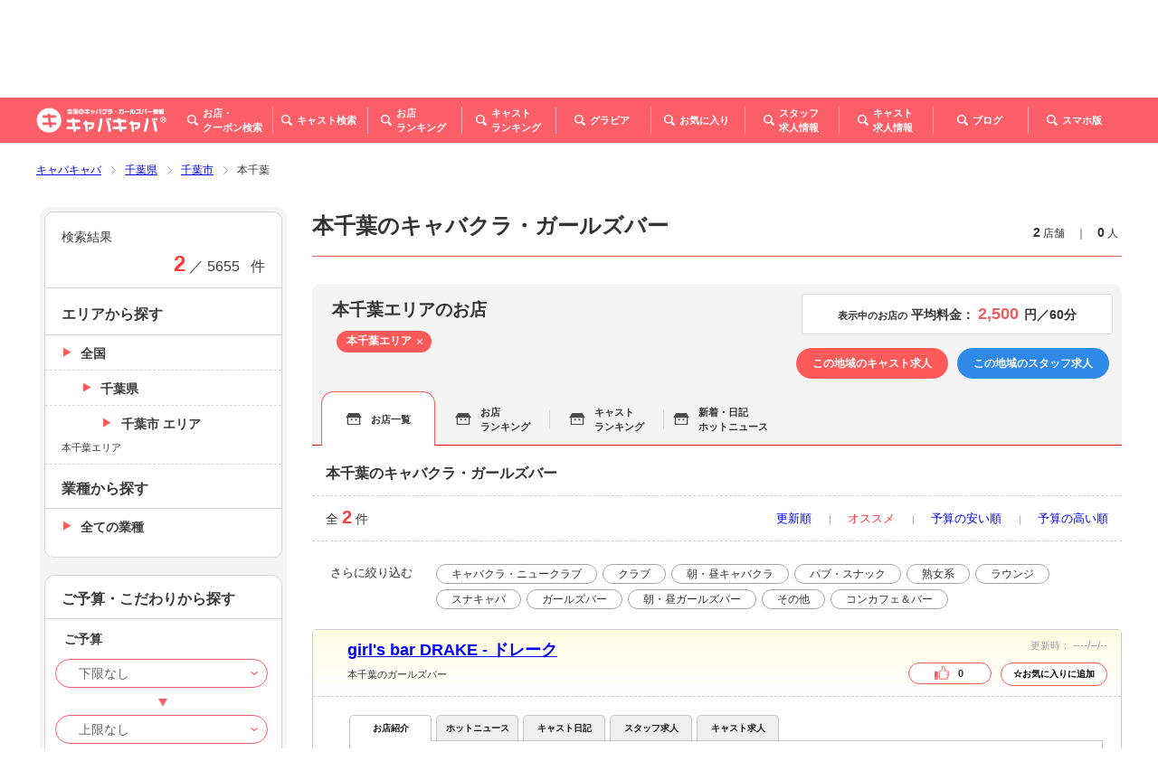

--- FILE ---
content_type: text/html; charset=UTF-8
request_url: https://www.caba2.net/chiba/chiba/honchiba/_list
body_size: 45117
content:
<!DOCTYPE html>
<html lang="ja">
<head>
    <meta charset="UTF-8">
    <meta name="viewport" content="width=device-width, initial-scale=1">
    <meta http-equiv="X-UA-Compatible" content="IE=edge">
    <meta name="format-detection" content="telephone=no">
    <meta name="csrf-token" content="jJx2aug2rQXHzNNhWZmzb61iqTOeC7tbUu9dwOGc">
    <title>本千葉のキャバクラ・ガールズバーの店舗一覧｜キャバキャバ</title>
    <link rel="icon" href="https://www.caba2.net/favicon.ico">
    <link rel="stylesheet" type="text/css" href="/css/common.css?id=6185b03ddceafda84dd0">
    <link rel="stylesheet" type="text/css" href="/css/custom.css?id=9c8c69aff7288645c28a">
    <link rel="canonical" href="https://www.caba2.net/chiba/chiba/honchiba/_list">
            <meta name="description" content="【2店舗掲載中】本千葉のキャバクラ・ガールズバーの店舗情報一覧ページです。お店ごとのお得なクーポンやキャストのプロフィール写真、料金システムやイベント情報を掲載しています。本千葉で人気のニュークラブ（キャバクラ）やガールズバーを探すなら「キャバキャバ」で！"/>
        
    <meta property="og:type" content="article">
<meta property="og:url" content="https://www.caba2.net/chiba/chiba/honchiba/_list/">
<meta property="og:title" content="本千葉のキャバクラ・ガールズバーの店舗一覧｜キャバキャバ">
<meta property="og:image" content="">
        <meta property="og:description" content="【2店舗掲載中】本千葉のキャバクラ・ガールズバーの店舗情報一覧ページです。お店ごとのお得なクーポンやキャストのプロフィール写真、料金システムやイベント情報を掲載しています。本千葉で人気のニュークラブ（キャバクラ）やガールズバーを探すなら「キャバキャバ」で！"/>
        <meta property="og:site_name" content="キャバキャバ｜お店、キャバ嬢の詳しい情報が満載">
<meta property="fb:app_id" content="1157278317774344">
<meta property="article:publisher" content="https://www.facebook.com/caba2net/">
<meta name="twitter:card" content="summary_large_image">
<meta name="twitter:site" content="@caba2net">
<meta name="twitter:creator" content="@caba2net">
<meta name="twitter:domain" content="caba2.net">

        <!-- Google Tag Manager -->
    <script>(function(w,d,s,l,i){w[l]=w[l]||[];w[l].push({'gtm.start':
    new Date().getTime(),event:'gtm.js'});var f=d.getElementsByTagName(s)[0],
    j=d.createElement(s),dl=l!='dataLayer'?'&l='+l:'';j.async=true;j.src=
    'https://www.googletagmanager.com/gtm.js?id='+i+dl;f.parentNode.insertBefore(j,f);
    })(window,document,'script','dataLayer','GTM-N3RL5FT');</script>
    <!-- End Google Tag Manager -->
</head>

<body>
<!-- Loader -->
<div id="preloader">



</div>

<div class="wrapper list_bars">
    <a id="top" class="top"></a>
    <!-- Header -->
        <div class="floating-header pc">
    <header class="header-container page">
        <div class="site-logo">
            <a href="/">
                <img src="https://image.caba2.net/caba2.net/logo/small.png" alt="全国のキャバクラ・ガールズバー情報｜キャバキャバ®">
            </a>
        </div>
        <nav class="main-menu">
            <ul class="menu">
                <li class="item">
                    <a href="javascript:;" class="button jsControl" data-submenu-id="floating-bars-search-submenu">
                        <i class="icon bars-search"></i>
                        <span class="text">お店・<br>
                                クーポン検索</span>
                    </a>
                </li>
                <li class="item">
                    <a href="https://www.caba2.net/list_casts" class="button">
                        <i class="icon casts-search"></i>
                        <span class="text">キャスト検索</span>
                    </a>
                </li>
                <li class="item">
                    <a href="https://www.caba2.net/bars_ranking" class="button">
                        <i class="icon bars-ranking"></i>
                        <span class="text">お店<br>
                                ランキング</span>
                    </a>
                </li>
                <li class="item">
                    <a href="https://www.caba2.net/casts_ranking" class="button">
                        <i class="icon casts-ranking"></i>
                        <span class="text">キャスト<br>
                                ランキング</span>
                    </a>
                </li>
                <li class="item">
                    <a href="https://www.caba2.net/gravure_list" class="button">
                        <i class="icon gravure"></i>
                        <span class="text">グラビア</span>
                    </a>
                </li>
                <li class="item">
                    <a href="https://www.caba2.net/favorite" class="button">
                        <i class="icon favorites"></i>
                        <span class="text">お気に入り</span>
                    </a>
                </li>
                <li class="item">
                    <a href="https://www.caba2.work/" target="_blank" class="button">
                        <i class="icon staff-recruitment"></i>
                        <span class="text">スタッフ<br>
                                求人情報</span>
                    </a>
                </li>
                <li class="item">
                    <a href="https://caba2.jp/" target="_blank" class="button">
                        <i class="icon casts-recruitment"></i>
                        <span class="text">キャスト<br>
                                求人情報</span>
                    </a>
                </li>
                <li class="item">
                    <a href="/blog" class="button">
                        <i class="icon blog"></i>
                        <span class="text">ブログ</span>
                    </a>
                </li>
                <li class="item">
                    <a href="javascript:;" class="button jsControl" data-submenu-id="floating-sp-page-submenu">
                        <i class="icon sp-page"></i>
                        <span class="text">スマホ版</span>
                    </a>
                </li>
            </ul>
        </nav>
    </header>
    <div class="menu-bg"></div>

    <!-- Submenu -->
    <!-- お店・クーポン - 都道府県 / Bars/Coupons - Prefecture -->
    <div id="floating-bars-search-submenu" class="submenu-wrapper bars-search">
        <nav class="submenu">
            <ul class="menu">
                                                    <li class="item">
                        <a href="https://www.caba2.net/_hokkaido" class="link">北海道</a>
                    </li>
                                    <li class="item">
                        <a href="https://www.caba2.net/_tohoku" class="link">東北</a>
                    </li>
                                    <li class="item">
                        <a href="https://www.caba2.net/_kanto" class="link">関東</a>
                    </li>
                                    <li class="item">
                        <a href="https://www.caba2.net/_hokuriku" class="link">甲信越・北陸</a>
                    </li>
                                    <li class="item">
                        <a href="https://www.caba2.net/_tokai" class="link">東海</a>
                    </li>
                                    <li class="item">
                        <a href="https://www.caba2.net/_kansai" class="link">関西</a>
                    </li>
                                    <li class="item">
                        <a href="https://www.caba2.net/_chugoku" class="link">中国</a>
                    </li>
                                    <li class="item">
                        <a href="https://www.caba2.net/_shikoku" class="link">四国</a>
                    </li>
                                    <li class="item">
                        <a href="https://www.caba2.net/_kyushu" class="link">九州・沖縄</a>
                    </li>
                                                    <li class="item">
                        <a href="/" class="link">トップ</a>
                    </li>
            </ul>
            <div class="arrow"></div>
        </nav>
    </div>

    <!-- スマホ版 / SP Site -->
    <div id="floating-sp-page-submenu" class="submenu-wrapper sp-page">
        <div class="submenu">
            <div class="qr">
                <img class="lazyload" data-src="/images/qr_to_sp.gif" src="/images/before_load.gif" alt="スマホ版はこちら">
            </div>
            <div class="arrow"></div>
        </div>
    </div>
    <!--/ Submenu -->
</div>

<div class="main-header">
    <header class="header-wrapper">
        <!-- Sub Heading -->
        <div class="sub-heading-wrapper">
    <div class="sub-heading-container">
        <div class="title-container">
            <h2 class="site-name">
                <span class="catch">本千葉のキャバクラ・ガールズバー</span>
                <span class="name">キャバキャバ</span>
            </h2>
        </div>
        <div class="number-container pc">
            <dl class="count">
                <dt class="title">掲載店舗数：</dt>
                <dd class="number">
                    <span class="notice">5655</span>
                    <span class="text">店</span>
                </dd>
                <dt class="title">登録キャスト数：</dt>
                <dd class="number">
                    <span class="notice">17856</span>
                    <span class="text">人</span>
                </dd>
            </dl>
        </div>
    </div>
</div>

        <!-- Heading - PC -->
        <div class="heading-wrapper pc">
    <!-- Heading -->
    <div class="heading-container">
        <div class="site-logo">
            <a href="/">
                <img src="https://image.caba2.net/caba2.net/logo/large.png" alt="全国のキャバクラ・ガールズバー情報｜キャバキャバ®">
            </a>
        </div>
        <div class="area-menu-container">
            <nav class="area-menu">
                <ul class="menu">
                    <li class="item">
                        <a href="https://www.caba2.net" class="link">トップページ</a>
                    </li>
                                                                                                        <li class="item">
                                    <a href="https://www.caba2.net/tokyo/_list" class="link">東京</a>
                                </li>
                                                                                                                <li class="item">
                                    <a href="https://www.caba2.net/chiba/_list" class="link">千葉</a>
                                </li>
                                                                                                                <li class="item">
                                    <a href="https://www.caba2.net/tochigi/_list" class="link">栃木</a>
                                </li>
                                                                                                                <li class="item">
                                    <a href="https://www.caba2.net/kanagawa/_list" class="link">神奈川</a>
                                </li>
                                                                                                                <li class="item">
                                    <a href="https://www.caba2.net/saitama/_list" class="link">埼玉</a>
                                </li>
                                                                                                                <li class="item">
                                    <a href="https://www.caba2.net/ibaraki/_list" class="link">茨城</a>
                                </li>
                                                                                                                <li class="item">
                                    <a href="https://www.caba2.net/gunma/_list" class="link">群馬</a>
                                </li>
                                                                                            <li class="item">
                        <a href="javascript:;" class="link jsControl"
                           data-submenu-id="area-others-submenu">その他</a>
                    </li>
                </ul>
            </nav>

            <!-- Submenu -->
            <!-- 地域 - その他 -->
            <div id="area-others-submenu" class="submenu-wrapper area-others">
                <nav class="submenu">
                    <ul class="menu">
                                                    <li class="item">
                                <a href="https://www.caba2.net/_hokkaido"
                                   class="link">北海道</a>
                            </li>
                                                    <li class="item">
                                <a href="https://www.caba2.net/_tohoku"
                                   class="link">東北</a>
                            </li>
                                                    <li class="item">
                                <a href="https://www.caba2.net/_kanto"
                                   class="link">関東</a>
                            </li>
                                                    <li class="item">
                                <a href="https://www.caba2.net/_hokuriku"
                                   class="link">甲信越・北陸</a>
                            </li>
                                                    <li class="item">
                                <a href="https://www.caba2.net/_tokai"
                                   class="link">東海</a>
                            </li>
                                                    <li class="item">
                                <a href="https://www.caba2.net/_kansai"
                                   class="link">関西</a>
                            </li>
                                                    <li class="item">
                                <a href="https://www.caba2.net/_chugoku"
                                   class="link">中国</a>
                            </li>
                                                    <li class="item">
                                <a href="https://www.caba2.net/_shikoku"
                                   class="link">四国</a>
                            </li>
                                                    <li class="item">
                                <a href="https://www.caba2.net/_kyushu"
                                   class="link">九州・沖縄</a>
                            </li>
                                                    <li class="item">
                                <a href="/" class="link">トップ</a>
                            </li>
                    </ul>
                    <div class="arrow"></div>
                </nav>
            </div>
            <!--/ Submenu -->

            <!-- Form -->
            <div class="form-container">
                <form method="get" action="https://www.caba2.net/search_header">
                                        <input type="text" class="search area-name" name="area" value="" placeholder="エリア名">
                    <span class="sep">×</span>
                    <input type="text" class="search bar-name" name="bar_name" value="" placeholder="店名">
                    <span class="sep">×</span>
                    <input type="text" class="search cast-name" name="cast_name" value="" placeholder="キャスト名">
                    <button type="submit" class="anchor submit">
                        <i class="icon"></i>
                        <span class="text">検索</span>
                    </button>
                </form>
            </div>
        </div>
    </div>

    <!-- Main Menu -->
    <div class="main-menu-container">
        <nav class="main-menu">
            <div class="logo-wrapper">
                <div class="site-logo">
                    <a href="/">
                        <img src="https://image.caba2.net/caba2.net/logo/small.png" alt="全国のキャバクラ・ガールズバー情報｜キャバキャバ®">
                    </a>
                </div>
            </div>
            <ul class="menu">
                <li class="item">
                    <a href="javascript:;" class="button jsControl" data-submenu-id="bars-search-submenu">
                        <i class="icon bars-search"></i>
                        <span class="text">お店・<br>
                                        クーポン検索</span>
                    </a>
                </li>
                <li class="item">
                    <a href="https://www.caba2.net/list_casts" class="button">
                        <i class="icon casts-search"></i>
                        <span class="text">キャスト検索</span>
                    </a>
                </li>
                <li class="item">
                    <a href="https://www.caba2.net/bars_ranking" class="button">
                        <i class="icon bars-ranking"></i>
                        <span class="text">お店<br>
                                        ランキング</span>
                    </a>
                </li>
                <li class="item">
                    <a href="https://www.caba2.net/casts_ranking" class="button">
                        <i class="icon casts-ranking"></i>
                        <span class="text">キャスト<br>
                                        ランキング</span>
                    </a>
                </li>
                <li class="item">
                    <a href="https://www.caba2.net/gravure_list" class="button">
                        <i class="icon gravure"></i>
                        <span class="text">グラビア</span>
                    </a>
                </li>
                <li class="item">
                    <a href="https://www.caba2.net/favorite" class="button">
                        <i class="icon favorites"></i>
                        <span class="text">お気に入り</span>
                    </a>
                </li>
                <li class="item">
                    <a href="https://www.caba2.work/" target="_blank" class="button">
                        <i class="icon staff-recruitment"></i>
                        <span class="text">スタッフ<br>
                                        求人情報</span>
                    </a>
                </li>
                <li class="item">
                    <a href="https://www.caba2.jp/" target="_blank" class="button">
                        <i class="icon casts-recruitment"></i>
                        <span class="text">キャスト<br>
                                        求人情報</span>
                    </a>
                </li>
                <li class="item">
                    <a href="/blog" class="button">
                        <i class="icon blog"></i>
                        <span class="text">ブログ</span>
                    </a>
                </li>
                <li class="item">
                    <a href="javascript:;" class="button jsControl" data-submenu-id="sp-page-submenu">
                        <i class="icon sp-page"></i>
                        <span class="text">スマホ版</span>
                    </a>
                </li>
            </ul>
        </nav>
        <div class="menu-bg"></div>
        <!-- Submenu -->
        <!-- お店・クーポン - 都道府県 / Bars/Coupons - Prefecture -->
        <div id="bars-search-submenu" class="submenu-wrapper bars-search">
            <nav class="submenu">
                <ul class="menu">
                                            <li class="item">
                            <a href="https://www.caba2.net/_hokkaido" class="link">北海道</a>
                        </li>
                                            <li class="item">
                            <a href="https://www.caba2.net/_tohoku" class="link">東北</a>
                        </li>
                                            <li class="item">
                            <a href="https://www.caba2.net/_kanto" class="link">関東</a>
                        </li>
                                            <li class="item">
                            <a href="https://www.caba2.net/_hokuriku" class="link">甲信越・北陸</a>
                        </li>
                                            <li class="item">
                            <a href="https://www.caba2.net/_tokai" class="link">東海</a>
                        </li>
                                            <li class="item">
                            <a href="https://www.caba2.net/_kansai" class="link">関西</a>
                        </li>
                                            <li class="item">
                            <a href="https://www.caba2.net/_chugoku" class="link">中国</a>
                        </li>
                                            <li class="item">
                            <a href="https://www.caba2.net/_shikoku" class="link">四国</a>
                        </li>
                                            <li class="item">
                            <a href="https://www.caba2.net/_kyushu" class="link">九州・沖縄</a>
                        </li>
                                            <li class="item">
                            <a href="/" class="link">トップ</a>
                        </li>
                </ul>
                <div class="arrow"></div>
            </nav>
        </div>

        <!-- スマホ版 / SP Site -->
        <div id="sp-page-submenu" class="submenu-wrapper sp-page">
            <div class="submenu">
                <div class="qr">
                    <img class="lazyload" data-src="/images/qr_to_sp.gif" src="/images/before_load.gif"
                         alt="スマホ版はこちら">
                </div>
                <div class="arrow"></div>
            </div>
        </div>
        <!--/ Submenu -->
    </div>
</div>

        <!-- Header - SP -->
        <div class="heading-container sp">
    <!-- Use the pages of lower layer -->
        <ul class="menu">
        <li class="item">
            <a href="https://www.caba2.net/_kanto" class="anchor return">
                <span class="text">地域TOP</span>
            </a>
        </li>
    </ul>
    <div class="site-logo">
        <a href="/">
            <img src="https://image.caba2.net/caba2.net/logo/large.png" alt="全国のキャバクラ・ガールズバー情報｜キャバキャバ®">
        </a>
    </div>
    <ul class="menu right">
        <li class="item">
            <a href="javascript:;" class="anchor search">
                <div class="icon-wrapper glass show">
                    <img class="lazyload" data-src="/images/icon_button_search_menu_glass_sp.svg"
                         src="/images/before_load.gif" alt="検索">
                </div>
                <div class="icon-wrapper close">
                    <img class="lazyload" data-src="/images/icon_button_search_menu_close_sp.svg"
                         src="/images/before_load.gif" alt="閉じる">
                </div>
                <span class="text">検索</span>
            </a>
        </li>
        <li class="item">
            <a href="javascript:;" class="anchor menu">
                <span class="bar-1"></span>
                <span class="bar-2"></span>
                <span class="bar-3"></span>
                <span class="text">メニュー</span>
            </a>
        </li>
    </ul>
</div>
    </header>

    <!-- Main Menu - SP -->
    <div class="main-menu-wrapper sp">
    <!-- Search Menu -->
    <nav class="search-menu">
        <div class="header-container">
                            <h3 class="search-title"> 関東のお店・キャストを探す </h3>
                        <div class="tab-button-group">
                <button type="button" class="tab bars selected" data-tab="bars">お店を探す</button>
                <button type="button" class="tab casts" data-tab="casts">キャストを探す</button>
            </div>
            <button type="button" class="anchor close">閉じる</button>
        </div>

                <div class="search-outer-wrapper">
            <!-- お店を探す / Search Bars -->
            <div class="search-wrapper bars">
    <!-- Easy Search -->
    <div class="search-container easy">
        <h4 class="category">簡単検索</h4>
        <form id="search-container-areas" method="get" action="https://www.caba2.net/search_header">
            <div class="form-group">
                <input type="text" class="search area" id="bars-area" name="area" placeholder="エリア・駅名" value="">
                <span class="sep">×</span>
                <input type="text" class="search bar-name" id="bars-bar-name" name="bar_name" placeholder="店名" value="">
                <button type="submit" class="button submit">検索</button>
            </div>
        </form>
    </div>

    <!-- Detailed Search -->
    <div class="search-container detailed">
        <h4 class="category">詳細検索</h4>
        <form id="search-container-bars" method="post">
            <div class="link-group area">
                <a href="javascript:;" class="button" data-target="areas">
                    <label class="form-label">エリアを選ぶ</label>
                    <p class="selected max-one-line" id="area-selected"></p>
                </a>
            </div>
            <div class="link-group industry">
                <a href="javascript:;" class="button" data-target="industries">
                    <label class="form-label">業種を選ぶ</label>
                    <p class="selected" id="industry-selected"></p>
                </a>
            </div>
            <div class="form-group budget">
                <label class="form-label">予算</label>
                <div class="select-group">
                    <select class="budget from" id="budget-from" name="budget_from">
                                                    <option value="" selected>下限なし</option>
                                                    <option value="min">3000円以下</option>
                                                    <option value="4000">4000円</option>
                                                    <option value="5000">5000円</option>
                                                    <option value="6000">6000円</option>
                                                    <option value="7000">7000円</option>
                                                    <option value="8000">8000円</option>
                                                    <option value="9000">9000円</option>
                                                    <option value="10000">10000円</option>
                                                    <option value="max">10000円以上</option>
                                            </select>
                    <span class="from-to">～</span>
                    <select class="budget to" id="budget-to" name="budget_to">
                                                    <option value="" selected>上限なし</option>
                                                    <option value="min">3000円以下</option>
                                                    <option value="4000">4000円</option>
                                                    <option value="5000">5000円</option>
                                                    <option value="6000">6000円</option>
                                                    <option value="7000">7000円</option>
                                                    <option value="8000">8000円</option>
                                                    <option value="9000">9000円</option>
                                                    <option value="10000">10000円</option>
                                                    <option value="max">10000円以上</option>
                                            </select>
                </div>
            </div>
            <div class="form-group">
                <div class="custom-checkbox">
                    <input type="checkbox" class="custom-control-input clear-check" id="tag1-sp" name="tag[]" value="1" >
                    <label for="tag1-sp" class="custom-control-label right">ニューオープン</label>
                </div>
            </div>
            <div class="form-group">
                <div class="custom-checkbox">
                    <input type="checkbox" class="custom-control-input clear-check" id="tag2-sp" name="tag[]" value="2" >
                    <label for="tag2-sp" class="custom-control-label right">新規掲載店</label>
                </div>
            </div>
            <div class="form-group">
                <div class="custom-checkbox">
                    <input type="checkbox" class="custom-control-input clear-check" id="business-sp" name="business" value="true" >
                    <label for="business-sp" class="custom-control-label right">本日営業中</label>
                </div>
            </div>
            <div class="form-group special">
                <label class="form-label">こだわり</label>
                <div class="special-group">
                    <ul class="select-container">
                        <li class="item">
                            <div class="custom-checkbox">
                                <input type="checkbox" class="custom-control-input clear-check" id="tag3-sp" name="tag[]" value="3" >
                                <label for="tag3-sp" class="custom-control-label right">クーポンあり</label>
                            </div>
                        </li>
                        <li class="item">
                            <div class="custom-checkbox">
                                <input type="checkbox" class="custom-control-input clear-check" id="tag4-sp" name="tag[]" value="4" >
                                <label for="tag4-sp" class="custom-control-label right">カラオケあり</label>
                            </div>
                        </li>
                        <li class="item">
                            <div class="custom-checkbox">
                                <input type="checkbox" class="custom-control-input clear-check" id="tag5-sp" name="tag[]" value="5" >
                                <label for="tag5-sp" class="custom-control-label right">カードが使える</label>
                            </div>
                        </li>
                        <li class="item">
                            <div class="custom-checkbox">
                                <input type="checkbox" class="custom-control-input clear-check" id="tag6-sp" name="tag[]" value="6" >
                                <label for="tag6-sp" class="custom-control-label right">駐車場あり</label>
                            </div>
                        </li>
                        <li class="item">
                            <div class="custom-checkbox">
                                <input type="checkbox" class="custom-control-input clear-check" id="tag7-sp" name="tag[]" value="7" >
                                <label for="tag7-sp" class="custom-control-label right">VIPルーム</label>
                            </div>
                        </li>
                        <li class="item">
                            <div class="custom-checkbox">
                                <input type="checkbox" class="custom-control-input clear-check" id="tag8-sp" name="tag[]" value="8" >
                                <label for="tag8-sp" class="custom-control-label right">喫煙可能</label>
                            </div>
                        </li>
                        <li class="item long">
                            <div class="custom-checkbox">
                                <input type="checkbox" class="custom-control-input clear-check" id="tag10-sp"
                                       name="tag[]"
                                       value="10" >
                                    <label for="tag10-sp" class="custom-control-label right">適格簡易請求書対応</label>
                            </div>
                        </li>
                        <li class="item long">
                            <div class="custom-checkbox">
                                <input type="checkbox" class="custom-control-input clear-check" id="tag9-sp" name="tag[]" value="9" >
                                <label for="tag9-sp" class="custom-control-label right">カウンターテーブルあり</label>
                            </div>
                        </li>
                    </ul>
                </div>
            </div>
            <div class="form-group time">
                <div class="time-container">
                    <label for="time-sp" class="form-label">行きたい時間</label>
                    <div class="time-group">
                        <select class="time" id="time-sp" name="time">
                                                            <option value="" >指定なし</option>
                                                            <option value="0" >0時</option>
                                                            <option value="1" >1時</option>
                                                            <option value="2" >2時</option>
                                                            <option value="3" >3時</option>
                                                            <option value="4" >4時</option>
                                                            <option value="5" >5時</option>
                                                            <option value="6" >6時</option>
                                                            <option value="7" >7時</option>
                                                            <option value="8" >8時</option>
                                                            <option value="9" >9時</option>
                                                            <option value="10" >10時</option>
                                                            <option value="11" >11時</option>
                                                            <option value="12" >12時</option>
                                                            <option value="13" >13時</option>
                                                            <option value="14" >14時</option>
                                                            <option value="15" >15時</option>
                                                            <option value="16" >16時</option>
                                                            <option value="17" >17時</option>
                                                            <option value="18" >18時</option>
                                                            <option value="19" >19時</option>
                                                            <option value="20" >20時</option>
                                                            <option value="21" >21時</option>
                                                            <option value="22" >22時</option>
                                                            <option value="23" >23時</option>
                                                    </select>
                        <span class="text">時～</span>
                    </div>
                </div>
                <p class="notice">※24時間表記で入力してください（例）20時～</p>
            </div>
        </form>
    </div>
</div>

            <!-- キャストを探す / Search Casts -->
            <div class="search-wrapper casts">
    <!-- Easy Search -->
    <div class="search-container easy">
        <h4 class="category">簡単検索</h4>
        <form id="cast-search-container-areas" method="get" action="https://www.caba2.net/search_header">
            <div class="form-group">
                <input type="text" class="search area" id="casts-area" name="area" placeholder="エリア・駅名" value="">
                <span class="sep">×</span>
                <input type="text" class="search cast-name" id="casts-name" name="cast_name" placeholder="キャスト名" value="">
                <button type="submit" class="button submit">検索</button>
            </div>
        </form>
    </div>

    <!-- Detailed Search -->
        <div class="search-container detailed">
        <h4 class="category">詳細検索</h4>
        <form id="search-container-casts" method="get" action="https://www.caba2.net/detail_search_sp">
            <input type="hidden" name="slug" value="">
            <input type="hidden" name="prefecture" value="chiba">
            <input type="hidden" name="area_search" value="chiba">
            <input type="hidden" name="sp_industry" id="sp-industry">
            <input type="hidden" name="area_search_form_search" id="sp-areaSearch">
            <input type="hidden" name="prefecture_form_search" id="sp-prefecture">
            <input type="hidden" name="latitude" id="sp-latitude">
            <input type="hidden" name="longitude" id="sp-longitude">
            <input type="hidden" name="location_nearby" id="sp-location_nearby">
            <div class="link-group area">
                <a href="javascript:;" class="button" data-target="areas">
                    <label class="form-label">エリアを選ぶ</label>
                    <p class="selected max-one-line" id="cast-area-selected"></p>
                </a>
            </div>
            <div class="link-group industry">
                <a href="javascript:;" class="button" data-target="industries">
                    <label class="form-label">業種を選ぶ</label>
                    <p class="selected" id="cast-industry-selected"></p>
                </a>
            </div>
            <div class="form-group age">
                <label class="form-label">年齢</label>
                <div class="select-group">
                    <select class="age from" id="age-from" name="age_from">
                                                    <option value="" selected>下限なし</option>
                                                    <option value="18">18歳</option>
                                                    <option value="19">19歳</option>
                                                    <option value="20">20歳</option>
                                                    <option value="21">21歳</option>
                                                    <option value="22">22歳</option>
                                                    <option value="23">23歳</option>
                                                    <option value="24">24歳</option>
                                                    <option value="25">25歳</option>
                                                    <option value="26">26歳</option>
                                                    <option value="27">27歳</option>
                                                    <option value="28">28歳</option>
                                                    <option value="29">29歳</option>
                                                    <option value="30">30歳</option>
                                                    <option value="31">31歳</option>
                                                    <option value="32">32歳</option>
                                                    <option value="33">33歳</option>
                                                    <option value="34">34歳</option>
                                                    <option value="35">35歳</option>
                                                    <option value="36">36歳</option>
                                                    <option value="37">37歳</option>
                                                    <option value="38">38歳</option>
                                                    <option value="39">39歳</option>
                                                    <option value="40">40歳</option>
                                            </select>
                    <span class="from-to">～</span>
                    <select class="age to" id="age-to" name="age_to">
                                                    <option value="" selected>上限なし</option>
                                                    <option value="18">18歳</option>
                                                    <option value="19">19歳</option>
                                                    <option value="20">20歳</option>
                                                    <option value="21">21歳</option>
                                                    <option value="22">22歳</option>
                                                    <option value="23">23歳</option>
                                                    <option value="24">24歳</option>
                                                    <option value="25">25歳</option>
                                                    <option value="26">26歳</option>
                                                    <option value="27">27歳</option>
                                                    <option value="28">28歳</option>
                                                    <option value="29">29歳</option>
                                                    <option value="30">30歳</option>
                                                    <option value="31">31歳</option>
                                                    <option value="32">32歳</option>
                                                    <option value="33">33歳</option>
                                                    <option value="34">34歳</option>
                                                    <option value="35">35歳</option>
                                                    <option value="36">36歳</option>
                                                    <option value="37">37歳</option>
                                                    <option value="38">38歳</option>
                                                    <option value="39">39歳</option>
                                                    <option value="40">40歳</option>
                                            </select>
                </div>
            </div>
            <div class="form-group height">
                <label class="form-label">身長</label>
                <div class="input-group">
                    <input type="number" class="height from" id="height-from" name="height_from" min="140" max="200" value="">
                    <span class="from-to">～</span>
                    <input type="number" class="height from" id="height-to" name="height_to" min="140" max="200" value="">
                </div>
            </div>
            <div class="form-group bust">
                <label class="form-label">バスト</label>
                <div class="select-group">
                    <select class="bust from" id="bust-from" name="cup_from">
                                                    <option value="" selected>下限なし</option>
                                                    <option value="A">A</option>
                                                    <option value="B">B</option>
                                                    <option value="C">C</option>
                                                    <option value="D">D</option>
                                                    <option value="E">E</option>
                                                    <option value="F">F</option>
                                                    <option value="G">G</option>
                                                    <option value="H">H以上</option>
                                            </select>
                    <span class="from-to">～</span>
                    <select class="bust to" id="bust-to" name="cup_to">
                                                    <option value="" selected>上限なし</option>
                                                    <option value="A">A</option>
                                                    <option value="B">B</option>
                                                    <option value="C">C</option>
                                                    <option value="D">D</option>
                                                    <option value="E">E</option>
                                                    <option value="F">F</option>
                                                    <option value="G">G</option>
                                                    <option value="H">H以上</option>
                                            </select>
                </div>
            </div>
            <div class="form-group drink">
                <label class="form-label">お酒</label>
                <div class="checkbox-group">
                    <div class="custom-checkbox">
                        <input type="checkbox" class="custom-control-input" id="drink-3" name="drinking[]" value="3">
                        <label for="drink-3" class="custom-control-label">飲めない</label>
                    </div>
                    <div class="custom-checkbox">
                        <input type="checkbox" class="custom-control-input" id="drink-2" name="drinking[]" value="2">
                        <label for="drink-2" class="custom-control-label">弱い</label>
                    </div>
                    <div class="custom-checkbox">
                        <input type="checkbox" class="custom-control-input" id="drink-1" name="drinking[]" value="1">
                        <label for="drink-1" class="custom-control-label">強い</label>
                    </div>
                </div>
            </div>
            <div class="form-group smoke">
                <label class="form-label">たばこ</label>
                <div class="checkbox-group">
                    <div class="custom-checkbox">
                        <input type="checkbox" class="custom-control-input" id="smoke-2" name="smoking[]" value="2">
                        <label for="smoke-2" class="custom-control-label">吸わない</label>
                    </div>
                    <div class="custom-checkbox">
                        <input type="checkbox" class="custom-control-input" id="smoke-1" name="smoking[]" value="1">
                        <label for="smoke-1" class="custom-control-label">吸う</label>
                    </div>
                </div>
            </div>
            <div class="form-group special">
                <label class="form-label">こだわり</label>
                <div class="special-group">
                    <ul class="select-container">
                        <li class="item">
                            <div class="custom-checkbox">
                                <input type="checkbox" class="custom-control-input" id="tag-sp-1" name="tag[]" value="1">
                                <label for="tag-sp-1" class="custom-control-label right">写真あり</label>
                            </div>
                        </li>
                        <li class="item">
                            <div class="custom-checkbox">
                                <input type="checkbox" class="custom-control-input" id="tag-sp-2" name="tag[]" value="2">
                                <label for="tag-sp-2" class="custom-control-label right">動画あり</label>
                            </div>
                        </li>
                        <li class="item">
                            <div class="custom-checkbox">
                                <input type="checkbox" class="custom-control-input" id="tag-sp-3" name="tag[]" value="3">
                                <label for="tag-sp-3" class="custom-control-label right">日記あり</label>
                            </div>
                        </li>
                        <li class="item">
                            <div class="custom-checkbox">
                                <input type="checkbox" class="custom-control-input" id="tag-sp-4" name="tag[]" value="4">
                                <label for="tag-sp-4" class="custom-control-label right">本日出勤</label>
                            </div>
                        </li>
                    </ul>
                </div>
            </div>
        </form>
    </div>
</div>
        </div>

        <!-- Submit -->
        <div class="submit-container">
            <button type="button" class="anchor close">戻る</button>
            <button type="button" id="search-container-bars-submit" class="anchor search">
                <span class="result">
                    <span id="customCountNumber" class="number">0</span>
                    <span class="text">件ヒット</span>
                </span>
                <span class="search">
                    <i class="icon"></i>
                    <span class="text">検索</span>
                </span>
            </button>
            <button type="button" id="search-container-casts-submit" class="anchor search" hidden>
                <span class="result">
                    <span id="customCountNumberCast" class="number">0</span>
                    <span class="text">件ヒット</span>
                </span>
                <span class="search">
                    <i class="icon"></i>
                    <span class="text">検索</span>
                </span>
            </button>
        </div>
    </nav>

    <!-- Search Menu - Select Areas -->
            <div class="search-select areas">
    <div class="search-select-wrapper">
        <form id="search-select-area" data-slug="kanto">
            <h4 class="category">近くのお店を探す</h4>
            <div class="select-wrapper neighbors">
                <input hidden name="location_nearby" value="">
                <input hidden name="latitude" value="">
                <input hidden name="longitude" value="">
                <button type="button" class="button neighbors done location-nearby-check">現在地周辺から探す</button>
            </div>
            <h4 class="category">エリアを選択して探す（複数選択可）</h4>
            <div class="select-wrapper">
                                    <div class="select-container">
                        <div class="heading">
                            <div class="custom-checkbox category">
                                                                <input type="checkbox" name="city_checkbox" class="custom-control-input custom-control-large-area jsCheckAll" id="large-ibaraki-all"  data-prefecture="ibaraki" data-city_name="茨城県" data-area_name="茨城県">
                                <label for="large-ibaraki-all" class="custom-control-label">茨城県</label>
                            </div>
                            <button type="button" class="button accordion">開く / 閉じる</button>
                        </div>
                        <div class="menu-wrapper accordion">
                            <ul class="menu">
                                                                                                        <li class="item">
                                        <div class="custom-checkbox item">
                                                                                        <input type="checkbox" class="custom-control-area-search custom-control-input"
                                                   name="area_search_checkbox"
                                                   for="large-ibaraki-all"
                                                   id="large-ibaraki-100"
                                                   data-prefecture="ibaraki"
                                                   data-area_search="s0100"
                                                   data-area_search_id="100"
                                                
                                                data-area_name="水戸市"
                                            >
                                                <label for="large-ibaraki-100" class="custom-control-label">水戸市<span class="numberBarNet">（23）</span></label>
                                        </div>
                                        <a href="https://www.caba2.net/ibaraki/s0100/_list" class="anchor link_area_search_bar">一覧</a>
                                        <a href="https://www.caba2.net/list_casts/ibaraki/s0100" class="anchor link_area_search_cast" style="display: none">一覧</a>
                                    </li>
                                                                                                                                            <li class="item">
                                        <div class="custom-checkbox item">
                                                                                        <input type="checkbox" class="custom-control-area-search custom-control-input"
                                                   name="area_search_checkbox"
                                                   for="large-ibaraki-all"
                                                   id="large-ibaraki-101"
                                                   data-prefecture="ibaraki"
                                                   data-area_search="s0101"
                                                   data-area_search_id="101"
                                                
                                                data-area_name="取手市"
                                            >
                                                <label for="large-ibaraki-101" class="custom-control-label">取手市<span class="numberBarNet">（5）</span></label>
                                        </div>
                                        <a href="https://www.caba2.net/ibaraki/s0101/_list" class="anchor link_area_search_bar">一覧</a>
                                        <a href="https://www.caba2.net/list_casts/ibaraki/s0101" class="anchor link_area_search_cast" style="display: none">一覧</a>
                                    </li>
                                                                                                                                            <li class="item">
                                        <div class="custom-checkbox item">
                                                                                        <input type="checkbox" class="custom-control-area-search custom-control-input"
                                                   name="area_search_checkbox"
                                                   for="large-ibaraki-all"
                                                   id="large-ibaraki-102"
                                                   data-prefecture="ibaraki"
                                                   data-area_search="s0102"
                                                   data-area_search_id="102"
                                                
                                                data-area_name="土浦市"
                                            >
                                                <label for="large-ibaraki-102" class="custom-control-label">土浦市<span class="numberBarNet">（13）</span></label>
                                        </div>
                                        <a href="https://www.caba2.net/ibaraki/s0102/_list" class="anchor link_area_search_bar">一覧</a>
                                        <a href="https://www.caba2.net/list_casts/ibaraki/s0102" class="anchor link_area_search_cast" style="display: none">一覧</a>
                                    </li>
                                                                                                                                            <li class="item">
                                        <div class="custom-checkbox item">
                                                                                        <input type="checkbox" class="custom-control-area-search custom-control-input"
                                                   name="area_search_checkbox"
                                                   for="large-ibaraki-all"
                                                   id="large-ibaraki-103"
                                                   data-prefecture="ibaraki"
                                                   data-area_search="s0103"
                                                   data-area_search_id="103"
                                                
                                                data-area_name="古河市"
                                            >
                                                <label for="large-ibaraki-103" class="custom-control-label">古河市<span class="numberBarNet">（19）</span></label>
                                        </div>
                                        <a href="https://www.caba2.net/ibaraki/s0103/_list" class="anchor link_area_search_bar">一覧</a>
                                        <a href="https://www.caba2.net/list_casts/ibaraki/s0103" class="anchor link_area_search_cast" style="display: none">一覧</a>
                                    </li>
                                                                                                                                            <li class="item">
                                        <div class="custom-checkbox item">
                                                                                        <input type="checkbox" class="custom-control-area-search custom-control-input"
                                                   name="area_search_checkbox"
                                                   for="large-ibaraki-all"
                                                   id="large-ibaraki-104"
                                                   data-prefecture="ibaraki"
                                                   data-area_search="s0104"
                                                   data-area_search_id="104"
                                                
                                                data-area_name="神栖市"
                                            >
                                                <label for="large-ibaraki-104" class="custom-control-label">神栖市<span class="numberBarNet">（12）</span></label>
                                        </div>
                                        <a href="https://www.caba2.net/ibaraki/s0104/_list" class="anchor link_area_search_bar">一覧</a>
                                        <a href="https://www.caba2.net/list_casts/ibaraki/s0104" class="anchor link_area_search_cast" style="display: none">一覧</a>
                                    </li>
                                                                                                                                            <li class="item">
                                        <div class="custom-checkbox item">
                                                                                        <input type="checkbox" class="custom-control-area-search custom-control-input"
                                                   name="area_search_checkbox"
                                                   for="large-ibaraki-all"
                                                   id="large-ibaraki-114"
                                                   data-prefecture="ibaraki"
                                                   data-area_search="s0114"
                                                   data-area_search_id="114"
                                                
                                                data-area_name="ひたちなか市"
                                            >
                                                <label for="large-ibaraki-114" class="custom-control-label">ひたちなか市<span class="numberBarNet">（1）</span></label>
                                        </div>
                                        <a href="https://www.caba2.net/ibaraki/s0114/_list" class="anchor link_area_search_bar">一覧</a>
                                        <a href="https://www.caba2.net/list_casts/ibaraki/s0114" class="anchor link_area_search_cast" style="display: none">一覧</a>
                                    </li>
                                                                                                                                            <li class="item">
                                        <div class="custom-checkbox item">
                                                                                        <input type="checkbox" class="custom-control-area-search custom-control-input"
                                                   name="area_search_checkbox"
                                                   for="large-ibaraki-all"
                                                   id="large-ibaraki-116"
                                                   data-prefecture="ibaraki"
                                                   data-area_search="s0116"
                                                   data-area_search_id="116"
                                                
                                                data-area_name="牛久市"
                                            >
                                                <label for="large-ibaraki-116" class="custom-control-label">牛久市<span class="numberBarNet">（1）</span></label>
                                        </div>
                                        <a href="https://www.caba2.net/ibaraki/s0116/_list" class="anchor link_area_search_bar">一覧</a>
                                        <a href="https://www.caba2.net/list_casts/ibaraki/s0116" class="anchor link_area_search_cast" style="display: none">一覧</a>
                                    </li>
                                                                                                                                            <li class="item">
                                        <div class="custom-checkbox item">
                                                                                        <input type="checkbox" class="custom-control-area-search custom-control-input"
                                                   name="area_search_checkbox"
                                                   for="large-ibaraki-all"
                                                   id="large-ibaraki-118"
                                                   data-prefecture="ibaraki"
                                                   data-area_search="s0118"
                                                   data-area_search_id="118"
                                                
                                                data-area_name="つくば市"
                                            >
                                                <label for="large-ibaraki-118" class="custom-control-label">つくば市<span class="numberBarNet">（4）</span></label>
                                        </div>
                                        <a href="https://www.caba2.net/ibaraki/s0118/_list" class="anchor link_area_search_bar">一覧</a>
                                        <a href="https://www.caba2.net/list_casts/ibaraki/s0118" class="anchor link_area_search_cast" style="display: none">一覧</a>
                                    </li>
                                                                                                </ul>
                        </div>
                    </div>
                                    <div class="select-container">
                        <div class="heading">
                            <div class="custom-checkbox category">
                                                                <input type="checkbox" name="city_checkbox" class="custom-control-input custom-control-large-area jsCheckAll" id="large-tochigi-all"  data-prefecture="tochigi" data-city_name="栃木県" data-area_name="栃木県">
                                <label for="large-tochigi-all" class="custom-control-label">栃木県</label>
                            </div>
                            <button type="button" class="button accordion">開く / 閉じる</button>
                        </div>
                        <div class="menu-wrapper accordion">
                            <ul class="menu">
                                                                                                        <li class="item">
                                        <div class="custom-checkbox item">
                                                                                        <input type="checkbox" class="custom-control-area-search custom-control-input"
                                                   name="area_search_checkbox"
                                                   for="large-tochigi-all"
                                                   id="large-tochigi-29"
                                                   data-prefecture="tochigi"
                                                   data-area_search="s0029"
                                                   data-area_search_id="29"
                                                
                                                data-area_name="宇都宮市"
                                            >
                                                <label for="large-tochigi-29" class="custom-control-label">宇都宮市<span class="numberBarNet">（155）</span></label>
                                        </div>
                                        <a href="https://www.caba2.net/tochigi/s0029/_list" class="anchor link_area_search_bar">一覧</a>
                                        <a href="https://www.caba2.net/list_casts/tochigi/s0029" class="anchor link_area_search_cast" style="display: none">一覧</a>
                                    </li>
                                                                                                                                            <li class="item">
                                        <div class="custom-checkbox item">
                                                                                        <input type="checkbox" class="custom-control-area-search custom-control-input"
                                                   name="area_search_checkbox"
                                                   for="large-tochigi-all"
                                                   id="large-tochigi-30"
                                                   data-prefecture="tochigi"
                                                   data-area_search="s0030"
                                                   data-area_search_id="30"
                                                
                                                data-area_name="小山市"
                                            >
                                                <label for="large-tochigi-30" class="custom-control-label">小山市<span class="numberBarNet">（41）</span></label>
                                        </div>
                                        <a href="https://www.caba2.net/tochigi/s0030/_list" class="anchor link_area_search_bar">一覧</a>
                                        <a href="https://www.caba2.net/list_casts/tochigi/s0030" class="anchor link_area_search_cast" style="display: none">一覧</a>
                                    </li>
                                                                                                                                            <li class="item">
                                        <div class="custom-checkbox item">
                                                                                        <input type="checkbox" class="custom-control-area-search custom-control-input"
                                                   name="area_search_checkbox"
                                                   for="large-tochigi-all"
                                                   id="large-tochigi-31"
                                                   data-prefecture="tochigi"
                                                   data-area_search="s0031"
                                                   data-area_search_id="31"
                                                
                                                data-area_name="足利市"
                                            >
                                                <label for="large-tochigi-31" class="custom-control-label">足利市<span class="numberBarNet">（3）</span></label>
                                        </div>
                                        <a href="https://www.caba2.net/tochigi/s0031/_list" class="anchor link_area_search_bar">一覧</a>
                                        <a href="https://www.caba2.net/list_casts/tochigi/s0031" class="anchor link_area_search_cast" style="display: none">一覧</a>
                                    </li>
                                                                                                                                            <li class="item">
                                        <div class="custom-checkbox item">
                                                                                        <input type="checkbox" class="custom-control-area-search custom-control-input"
                                                   name="area_search_checkbox"
                                                   for="large-tochigi-all"
                                                   id="large-tochigi-241"
                                                   data-prefecture="tochigi"
                                                   data-area_search="s0241"
                                                   data-area_search_id="241"
                                                
                                                data-area_name="栃木市"
                                            >
                                                <label for="large-tochigi-241" class="custom-control-label">栃木市<span class="numberBarNet">（2）</span></label>
                                        </div>
                                        <a href="https://www.caba2.net/tochigi/s0241/_list" class="anchor link_area_search_bar">一覧</a>
                                        <a href="https://www.caba2.net/list_casts/tochigi/s0241" class="anchor link_area_search_cast" style="display: none">一覧</a>
                                    </li>
                                                                                                                                            <li class="item">
                                        <div class="custom-checkbox item">
                                                                                        <input type="checkbox" class="custom-control-area-search custom-control-input"
                                                   name="area_search_checkbox"
                                                   for="large-tochigi-all"
                                                   id="large-tochigi-269"
                                                   data-prefecture="tochigi"
                                                   data-area_search="s0269"
                                                   data-area_search_id="269"
                                                
                                                data-area_name="佐野市"
                                            >
                                                <label for="large-tochigi-269" class="custom-control-label">佐野市<span class="numberBarNet">（4）</span></label>
                                        </div>
                                        <a href="https://www.caba2.net/tochigi/s0269/_list" class="anchor link_area_search_bar">一覧</a>
                                        <a href="https://www.caba2.net/list_casts/tochigi/s0269" class="anchor link_area_search_cast" style="display: none">一覧</a>
                                    </li>
                                                                                                </ul>
                        </div>
                    </div>
                                    <div class="select-container">
                        <div class="heading">
                            <div class="custom-checkbox category">
                                                                <input type="checkbox" name="city_checkbox" class="custom-control-input custom-control-large-area jsCheckAll" id="large-gunma-all"  data-prefecture="gunma" data-city_name="群馬県" data-area_name="群馬県">
                                <label for="large-gunma-all" class="custom-control-label">群馬県</label>
                            </div>
                            <button type="button" class="button accordion">開く / 閉じる</button>
                        </div>
                        <div class="menu-wrapper accordion">
                            <ul class="menu">
                                                                                                        <li class="item">
                                        <div class="custom-checkbox item">
                                                                                        <input type="checkbox" class="custom-control-area-search custom-control-input"
                                                   name="area_search_checkbox"
                                                   for="large-gunma-all"
                                                   id="large-gunma-26"
                                                   data-prefecture="gunma"
                                                   data-area_search="s0026"
                                                   data-area_search_id="26"
                                                
                                                data-area_name="高崎市"
                                            >
                                                <label for="large-gunma-26" class="custom-control-label">高崎市<span class="numberBarNet">（33）</span></label>
                                        </div>
                                        <a href="https://www.caba2.net/gunma/s0026/_list" class="anchor link_area_search_bar">一覧</a>
                                        <a href="https://www.caba2.net/list_casts/gunma/s0026" class="anchor link_area_search_cast" style="display: none">一覧</a>
                                    </li>
                                                                                                                                            <li class="item">
                                        <div class="custom-checkbox item">
                                                                                        <input type="checkbox" class="custom-control-area-search custom-control-input"
                                                   name="area_search_checkbox"
                                                   for="large-gunma-all"
                                                   id="large-gunma-27"
                                                   data-prefecture="gunma"
                                                   data-area_search="s0027"
                                                   data-area_search_id="27"
                                                
                                                data-area_name="太田市"
                                            >
                                                <label for="large-gunma-27" class="custom-control-label">太田市<span class="numberBarNet">（10）</span></label>
                                        </div>
                                        <a href="https://www.caba2.net/gunma/s0027/_list" class="anchor link_area_search_bar">一覧</a>
                                        <a href="https://www.caba2.net/list_casts/gunma/s0027" class="anchor link_area_search_cast" style="display: none">一覧</a>
                                    </li>
                                                                                                                                            <li class="item">
                                        <div class="custom-checkbox item">
                                                                                        <input type="checkbox" class="custom-control-area-search custom-control-input"
                                                   name="area_search_checkbox"
                                                   for="large-gunma-all"
                                                   id="large-gunma-28"
                                                   data-prefecture="gunma"
                                                   data-area_search="s0028"
                                                   data-area_search_id="28"
                                                
                                                data-area_name="前橋市"
                                            >
                                                <label for="large-gunma-28" class="custom-control-label">前橋市<span class="numberBarNet">（9）</span></label>
                                        </div>
                                        <a href="https://www.caba2.net/gunma/s0028/_list" class="anchor link_area_search_bar">一覧</a>
                                        <a href="https://www.caba2.net/list_casts/gunma/s0028" class="anchor link_area_search_cast" style="display: none">一覧</a>
                                    </li>
                                                                                                                                            <li class="item">
                                        <div class="custom-checkbox item">
                                                                                        <input type="checkbox" class="custom-control-area-search custom-control-input"
                                                   name="area_search_checkbox"
                                                   for="large-gunma-all"
                                                   id="large-gunma-339"
                                                   data-prefecture="gunma"
                                                   data-area_search="s0339"
                                                   data-area_search_id="339"
                                                
                                                data-area_name="伊勢崎市"
                                            >
                                                <label for="large-gunma-339" class="custom-control-label">伊勢崎市<span class="numberBarNet">（9）</span></label>
                                        </div>
                                        <a href="https://www.caba2.net/gunma/s0339/_list" class="anchor link_area_search_bar">一覧</a>
                                        <a href="https://www.caba2.net/list_casts/gunma/s0339" class="anchor link_area_search_cast" style="display: none">一覧</a>
                                    </li>
                                                                                                                                            <li class="item">
                                        <div class="custom-checkbox item">
                                                                                        <input type="checkbox" class="custom-control-area-search custom-control-input"
                                                   name="area_search_checkbox"
                                                   for="large-gunma-all"
                                                   id="large-gunma-340"
                                                   data-prefecture="gunma"
                                                   data-area_search="s0340"
                                                   data-area_search_id="340"
                                                
                                                data-area_name="館林市"
                                            >
                                                <label for="large-gunma-340" class="custom-control-label">館林市<span class="numberBarNet">（4）</span></label>
                                        </div>
                                        <a href="https://www.caba2.net/gunma/s0340/_list" class="anchor link_area_search_bar">一覧</a>
                                        <a href="https://www.caba2.net/list_casts/gunma/s0340" class="anchor link_area_search_cast" style="display: none">一覧</a>
                                    </li>
                                                                                                                                            <li class="item">
                                        <div class="custom-checkbox item">
                                                                                        <input type="checkbox" class="custom-control-area-search custom-control-input"
                                                   name="area_search_checkbox"
                                                   for="large-gunma-all"
                                                   id="large-gunma-434"
                                                   data-prefecture="gunma"
                                                   data-area_search="s0434"
                                                   data-area_search_id="434"
                                                
                                                data-area_name="桐生市"
                                            >
                                                <label for="large-gunma-434" class="custom-control-label">桐生市<span class="numberBarNet">（1）</span></label>
                                        </div>
                                        <a href="https://www.caba2.net/gunma/s0434/_list" class="anchor link_area_search_bar">一覧</a>
                                        <a href="https://www.caba2.net/list_casts/gunma/s0434" class="anchor link_area_search_cast" style="display: none">一覧</a>
                                    </li>
                                                                                                </ul>
                        </div>
                    </div>
                                    <div class="select-container">
                        <div class="heading">
                            <div class="custom-checkbox category">
                                                                <input type="checkbox" name="city_checkbox" class="custom-control-input custom-control-large-area jsCheckAll" id="large-saitama-all"  data-prefecture="saitama" data-city_name="埼玉県" data-area_name="埼玉県">
                                <label for="large-saitama-all" class="custom-control-label">埼玉県</label>
                            </div>
                            <button type="button" class="button accordion">開く / 閉じる</button>
                        </div>
                        <div class="menu-wrapper accordion">
                            <ul class="menu">
                                                                                                        <li class="item">
                                        <div class="custom-checkbox item">
                                                                                        <input type="checkbox" class="custom-control-area-search custom-control-input"
                                                   name="area_search_checkbox"
                                                   for="large-saitama-all"
                                                   id="large-saitama-20"
                                                   data-prefecture="saitama"
                                                   data-area_search="s0020"
                                                   data-area_search_id="20"
                                                
                                                data-area_name="大宮"
                                            >
                                                <label for="large-saitama-20" class="custom-control-label">大宮<span class="numberBarNet">（26）</span></label>
                                        </div>
                                        <a href="https://www.caba2.net/saitama/s0020/_list" class="anchor link_area_search_bar">一覧</a>
                                        <a href="https://www.caba2.net/list_casts/saitama/s0020" class="anchor link_area_search_cast" style="display: none">一覧</a>
                                    </li>
                                                                                                                                            <li class="item">
                                        <div class="custom-checkbox item">
                                                                                        <input type="checkbox" class="custom-control-area-search custom-control-input"
                                                   name="area_search_checkbox"
                                                   for="large-saitama-all"
                                                   id="large-saitama-21"
                                                   data-prefecture="saitama"
                                                   data-area_search="s0021"
                                                   data-area_search_id="21"
                                                
                                                data-area_name="熊谷市"
                                            >
                                                <label for="large-saitama-21" class="custom-control-label">熊谷市<span class="numberBarNet">（15）</span></label>
                                        </div>
                                        <a href="https://www.caba2.net/saitama/s0021/_list" class="anchor link_area_search_bar">一覧</a>
                                        <a href="https://www.caba2.net/list_casts/saitama/s0021" class="anchor link_area_search_cast" style="display: none">一覧</a>
                                    </li>
                                                                                                                                            <li class="item">
                                        <div class="custom-checkbox item">
                                                                                        <input type="checkbox" class="custom-control-area-search custom-control-input"
                                                   name="area_search_checkbox"
                                                   for="large-saitama-all"
                                                   id="large-saitama-22"
                                                   data-prefecture="saitama"
                                                   data-area_search="s0022"
                                                   data-area_search_id="22"
                                                
                                                data-area_name="深谷市"
                                            >
                                                <label for="large-saitama-22" class="custom-control-label">深谷市<span class="numberBarNet">（9）</span></label>
                                        </div>
                                        <a href="https://www.caba2.net/saitama/s0022/_list" class="anchor link_area_search_bar">一覧</a>
                                        <a href="https://www.caba2.net/list_casts/saitama/s0022" class="anchor link_area_search_cast" style="display: none">一覧</a>
                                    </li>
                                                                                                                                            <li class="item">
                                        <div class="custom-checkbox item">
                                                                                        <input type="checkbox" class="custom-control-area-search custom-control-input"
                                                   name="area_search_checkbox"
                                                   for="large-saitama-all"
                                                   id="large-saitama-23"
                                                   data-prefecture="saitama"
                                                   data-area_search="s0023"
                                                   data-area_search_id="23"
                                                
                                                data-area_name="川越市"
                                            >
                                                <label for="large-saitama-23" class="custom-control-label">川越市<span class="numberBarNet">（9）</span></label>
                                        </div>
                                        <a href="https://www.caba2.net/saitama/s0023/_list" class="anchor link_area_search_bar">一覧</a>
                                        <a href="https://www.caba2.net/list_casts/saitama/s0023" class="anchor link_area_search_cast" style="display: none">一覧</a>
                                    </li>
                                                                                                                                            <li class="item">
                                        <div class="custom-checkbox item">
                                                                                        <input type="checkbox" class="custom-control-area-search custom-control-input"
                                                   name="area_search_checkbox"
                                                   for="large-saitama-all"
                                                   id="large-saitama-24"
                                                   data-prefecture="saitama"
                                                   data-area_search="s0024"
                                                   data-area_search_id="24"
                                                
                                                data-area_name="蕨市"
                                            >
                                                <label for="large-saitama-24" class="custom-control-label">蕨市<span class="numberBarNet">（2）</span></label>
                                        </div>
                                        <a href="https://www.caba2.net/saitama/s0024/_list" class="anchor link_area_search_bar">一覧</a>
                                        <a href="https://www.caba2.net/list_casts/saitama/s0024" class="anchor link_area_search_cast" style="display: none">一覧</a>
                                    </li>
                                                                                                                                            <li class="item">
                                        <div class="custom-checkbox item">
                                                                                        <input type="checkbox" class="custom-control-area-search custom-control-input"
                                                   name="area_search_checkbox"
                                                   for="large-saitama-all"
                                                   id="large-saitama-25"
                                                   data-prefecture="saitama"
                                                   data-area_search="s0025"
                                                   data-area_search_id="25"
                                                
                                                data-area_name="草加市"
                                            >
                                                <label for="large-saitama-25" class="custom-control-label">草加市<span class="numberBarNet">（13）</span></label>
                                        </div>
                                        <a href="https://www.caba2.net/saitama/s0025/_list" class="anchor link_area_search_bar">一覧</a>
                                        <a href="https://www.caba2.net/list_casts/saitama/s0025" class="anchor link_area_search_cast" style="display: none">一覧</a>
                                    </li>
                                                                                                                                            <li class="item">
                                        <div class="custom-checkbox item">
                                                                                        <input type="checkbox" class="custom-control-area-search custom-control-input"
                                                   name="area_search_checkbox"
                                                   for="large-saitama-all"
                                                   id="large-saitama-141"
                                                   data-prefecture="saitama"
                                                   data-area_search="s0141"
                                                   data-area_search_id="141"
                                                
                                                data-area_name="浦和"
                                            >
                                                <label for="large-saitama-141" class="custom-control-label">浦和<span class="numberBarNet">（13）</span></label>
                                        </div>
                                        <a href="https://www.caba2.net/saitama/s0141/_list" class="anchor link_area_search_bar">一覧</a>
                                        <a href="https://www.caba2.net/list_casts/saitama/s0141" class="anchor link_area_search_cast" style="display: none">一覧</a>
                                    </li>
                                                                                                                                            <li class="item">
                                        <div class="custom-checkbox item">
                                                                                        <input type="checkbox" class="custom-control-area-search custom-control-input"
                                                   name="area_search_checkbox"
                                                   for="large-saitama-all"
                                                   id="large-saitama-143"
                                                   data-prefecture="saitama"
                                                   data-area_search="s0143"
                                                   data-area_search_id="143"
                                                
                                                data-area_name="川口市"
                                            >
                                                <label for="large-saitama-143" class="custom-control-label">川口市<span class="numberBarNet">（10）</span></label>
                                        </div>
                                        <a href="https://www.caba2.net/saitama/s0143/_list" class="anchor link_area_search_bar">一覧</a>
                                        <a href="https://www.caba2.net/list_casts/saitama/s0143" class="anchor link_area_search_cast" style="display: none">一覧</a>
                                    </li>
                                                                                                                                            <li class="item">
                                        <div class="custom-checkbox item">
                                                                                        <input type="checkbox" class="custom-control-area-search custom-control-input"
                                                   name="area_search_checkbox"
                                                   for="large-saitama-all"
                                                   id="large-saitama-145"
                                                   data-prefecture="saitama"
                                                   data-area_search="s0145"
                                                   data-area_search_id="145"
                                                
                                                data-area_name="所沢市"
                                            >
                                                <label for="large-saitama-145" class="custom-control-label">所沢市<span class="numberBarNet">（10）</span></label>
                                        </div>
                                        <a href="https://www.caba2.net/saitama/s0145/_list" class="anchor link_area_search_bar">一覧</a>
                                        <a href="https://www.caba2.net/list_casts/saitama/s0145" class="anchor link_area_search_cast" style="display: none">一覧</a>
                                    </li>
                                                                                                                                            <li class="item">
                                        <div class="custom-checkbox item">
                                                                                        <input type="checkbox" class="custom-control-area-search custom-control-input"
                                                   name="area_search_checkbox"
                                                   for="large-saitama-all"
                                                   id="large-saitama-147"
                                                   data-prefecture="saitama"
                                                   data-area_search="s0147"
                                                   data-area_search_id="147"
                                                
                                                data-area_name="越谷市"
                                            >
                                                <label for="large-saitama-147" class="custom-control-label">越谷市<span class="numberBarNet">（13）</span></label>
                                        </div>
                                        <a href="https://www.caba2.net/saitama/s0147/_list" class="anchor link_area_search_bar">一覧</a>
                                        <a href="https://www.caba2.net/list_casts/saitama/s0147" class="anchor link_area_search_cast" style="display: none">一覧</a>
                                    </li>
                                                                                                                                            <li class="item">
                                        <div class="custom-checkbox item">
                                                                                        <input type="checkbox" class="custom-control-area-search custom-control-input"
                                                   name="area_search_checkbox"
                                                   for="large-saitama-all"
                                                   id="large-saitama-148"
                                                   data-prefecture="saitama"
                                                   data-area_search="s0148"
                                                   data-area_search_id="148"
                                                
                                                data-area_name="久喜市"
                                            >
                                                <label for="large-saitama-148" class="custom-control-label">久喜市<span class="numberBarNet">（1）</span></label>
                                        </div>
                                        <a href="https://www.caba2.net/saitama/s0148/_list" class="anchor link_area_search_bar">一覧</a>
                                        <a href="https://www.caba2.net/list_casts/saitama/s0148" class="anchor link_area_search_cast" style="display: none">一覧</a>
                                    </li>
                                                                                                                                            <li class="item">
                                        <div class="custom-checkbox item">
                                                                                        <input type="checkbox" class="custom-control-area-search custom-control-input"
                                                   name="area_search_checkbox"
                                                   for="large-saitama-all"
                                                   id="large-saitama-150"
                                                   data-prefecture="saitama"
                                                   data-area_search="s0150"
                                                   data-area_search_id="150"
                                                
                                                data-area_name="春日部市"
                                            >
                                                <label for="large-saitama-150" class="custom-control-label">春日部市<span class="numberBarNet">（1）</span></label>
                                        </div>
                                        <a href="https://www.caba2.net/saitama/s0150/_list" class="anchor link_area_search_bar">一覧</a>
                                        <a href="https://www.caba2.net/list_casts/saitama/s0150" class="anchor link_area_search_cast" style="display: none">一覧</a>
                                    </li>
                                                                                                                                            <li class="item">
                                        <div class="custom-checkbox item">
                                                                                        <input type="checkbox" class="custom-control-area-search custom-control-input"
                                                   name="area_search_checkbox"
                                                   for="large-saitama-all"
                                                   id="large-saitama-151"
                                                   data-prefecture="saitama"
                                                   data-area_search="s0151"
                                                   data-area_search_id="151"
                                                
                                                data-area_name="本庄市"
                                            >
                                                <label for="large-saitama-151" class="custom-control-label">本庄市<span class="numberBarNet">（4）</span></label>
                                        </div>
                                        <a href="https://www.caba2.net/saitama/s0151/_list" class="anchor link_area_search_bar">一覧</a>
                                        <a href="https://www.caba2.net/list_casts/saitama/s0151" class="anchor link_area_search_cast" style="display: none">一覧</a>
                                    </li>
                                                                                                                                            <li class="item">
                                        <div class="custom-checkbox item">
                                                                                        <input type="checkbox" class="custom-control-area-search custom-control-input"
                                                   name="area_search_checkbox"
                                                   for="large-saitama-all"
                                                   id="large-saitama-152"
                                                   data-prefecture="saitama"
                                                   data-area_search="s0152"
                                                   data-area_search_id="152"
                                                
                                                data-area_name="新座市"
                                            >
                                                <label for="large-saitama-152" class="custom-control-label">新座市<span class="numberBarNet">（4）</span></label>
                                        </div>
                                        <a href="https://www.caba2.net/saitama/s0152/_list" class="anchor link_area_search_bar">一覧</a>
                                        <a href="https://www.caba2.net/list_casts/saitama/s0152" class="anchor link_area_search_cast" style="display: none">一覧</a>
                                    </li>
                                                                                                                                            <li class="item">
                                        <div class="custom-checkbox item">
                                                                                        <input type="checkbox" class="custom-control-area-search custom-control-input"
                                                   name="area_search_checkbox"
                                                   for="large-saitama-all"
                                                   id="large-saitama-359"
                                                   data-prefecture="saitama"
                                                   data-area_search="s0359"
                                                   data-area_search_id="359"
                                                
                                                data-area_name="白岡市"
                                            >
                                                <label for="large-saitama-359" class="custom-control-label">白岡市<span class="numberBarNet">（1）</span></label>
                                        </div>
                                        <a href="https://www.caba2.net/saitama/s0359/_list" class="anchor link_area_search_bar">一覧</a>
                                        <a href="https://www.caba2.net/list_casts/saitama/s0359" class="anchor link_area_search_cast" style="display: none">一覧</a>
                                    </li>
                                                                                                                                            <li class="item">
                                        <div class="custom-checkbox item">
                                                                                        <input type="checkbox" class="custom-control-area-search custom-control-input"
                                                   name="area_search_checkbox"
                                                   for="large-saitama-all"
                                                   id="large-saitama-380"
                                                   data-prefecture="saitama"
                                                   data-area_search="s0380"
                                                   data-area_search_id="380"
                                                
                                                data-area_name="上尾市"
                                            >
                                                <label for="large-saitama-380" class="custom-control-label">上尾市<span class="numberBarNet">（2）</span></label>
                                        </div>
                                        <a href="https://www.caba2.net/saitama/s0380/_list" class="anchor link_area_search_bar">一覧</a>
                                        <a href="https://www.caba2.net/list_casts/saitama/s0380" class="anchor link_area_search_cast" style="display: none">一覧</a>
                                    </li>
                                                                                                                                            <li class="item">
                                        <div class="custom-checkbox item">
                                                                                        <input type="checkbox" class="custom-control-area-search custom-control-input"
                                                   name="area_search_checkbox"
                                                   for="large-saitama-all"
                                                   id="large-saitama-397"
                                                   data-prefecture="saitama"
                                                   data-area_search="s0397"
                                                   data-area_search_id="397"
                                                
                                                data-area_name="宮原"
                                            >
                                                <label for="large-saitama-397" class="custom-control-label">宮原<span class="numberBarNet">（1）</span></label>
                                        </div>
                                        <a href="https://www.caba2.net/saitama/s0397/_list" class="anchor link_area_search_bar">一覧</a>
                                        <a href="https://www.caba2.net/list_casts/saitama/s0397" class="anchor link_area_search_cast" style="display: none">一覧</a>
                                    </li>
                                                                                                                                            <li class="item">
                                        <div class="custom-checkbox item">
                                                                                        <input type="checkbox" class="custom-control-area-search custom-control-input"
                                                   name="area_search_checkbox"
                                                   for="large-saitama-all"
                                                   id="large-saitama-400"
                                                   data-prefecture="saitama"
                                                   data-area_search="s0400"
                                                   data-area_search_id="400"
                                                
                                                data-area_name="ふじみ野市"
                                            >
                                                <label for="large-saitama-400" class="custom-control-label">ふじみ野市<span class="numberBarNet">（2）</span></label>
                                        </div>
                                        <a href="https://www.caba2.net/saitama/s0400/_list" class="anchor link_area_search_bar">一覧</a>
                                        <a href="https://www.caba2.net/list_casts/saitama/s0400" class="anchor link_area_search_cast" style="display: none">一覧</a>
                                    </li>
                                                                                                                                            <li class="item">
                                        <div class="custom-checkbox item">
                                                                                        <input type="checkbox" class="custom-control-area-search custom-control-input"
                                                   name="area_search_checkbox"
                                                   for="large-saitama-all"
                                                   id="large-saitama-433"
                                                   data-prefecture="saitama"
                                                   data-area_search="s0433"
                                                   data-area_search_id="433"
                                                
                                                data-area_name="北足立郡"
                                            >
                                                <label for="large-saitama-433" class="custom-control-label">北足立郡<span class="numberBarNet">（1）</span></label>
                                        </div>
                                        <a href="https://www.caba2.net/saitama/s0433/_list" class="anchor link_area_search_bar">一覧</a>
                                        <a href="https://www.caba2.net/list_casts/saitama/s0433" class="anchor link_area_search_cast" style="display: none">一覧</a>
                                    </li>
                                                                                                </ul>
                        </div>
                    </div>
                                    <div class="select-container">
                        <div class="heading">
                            <div class="custom-checkbox category">
                                                                <input type="checkbox" name="city_checkbox" class="custom-control-input custom-control-large-area jsCheckAll" id="large-chiba-all"  data-prefecture="chiba" data-city_name="千葉県" data-area_name="千葉県">
                                <label for="large-chiba-all" class="custom-control-label">千葉県</label>
                            </div>
                            <button type="button" class="button accordion">開く / 閉じる</button>
                        </div>
                        <div class="menu-wrapper accordion">
                            <ul class="menu">
                                                                                                        <li class="item">
                                        <div class="custom-checkbox item">
                                                                                        <input type="checkbox" class="custom-control-area-search custom-control-input"
                                                   name="area_search_checkbox"
                                                   for="large-chiba-all"
                                                   id="large-chiba-34"
                                                   data-prefecture="chiba"
                                                   data-area_search="s0034"
                                                   data-area_search_id="34"
                                                
                                                data-area_name="柏市"
                                            >
                                                <label for="large-chiba-34" class="custom-control-label">柏市<span class="numberBarNet">（39）</span></label>
                                        </div>
                                        <a href="https://www.caba2.net/chiba/s0034/_list" class="anchor link_area_search_bar">一覧</a>
                                        <a href="https://www.caba2.net/list_casts/chiba/s0034" class="anchor link_area_search_cast" style="display: none">一覧</a>
                                    </li>
                                                                                                                                            <li class="item">
                                        <div class="custom-checkbox item">
                                                                                        <input type="checkbox" class="custom-control-area-search custom-control-input"
                                                   name="area_search_checkbox"
                                                   for="large-chiba-all"
                                                   id="large-chiba-60"
                                                   data-prefecture="chiba"
                                                   data-area_search="s0060"
                                                   data-area_search_id="60"
                                                
                                                data-area_name="千葉市"
                                            >
                                                <label for="large-chiba-60" class="custom-control-label">千葉市<span class="numberBarNet">（72）</span></label>
                                        </div>
                                        <a href="https://www.caba2.net/chiba/s0060/_list" class="anchor link_area_search_bar">一覧</a>
                                        <a href="https://www.caba2.net/list_casts/chiba/s0060" class="anchor link_area_search_cast" style="display: none">一覧</a>
                                    </li>
                                                                                                                                            <li class="item">
                                        <div class="custom-checkbox item">
                                                                                        <input type="checkbox" class="custom-control-area-search custom-control-input"
                                                   name="area_search_checkbox"
                                                   for="large-chiba-all"
                                                   id="large-chiba-61"
                                                   data-prefecture="chiba"
                                                   data-area_search="s0061"
                                                   data-area_search_id="61"
                                                
                                                data-area_name="市原市"
                                            >
                                                <label for="large-chiba-61" class="custom-control-label">市原市<span class="numberBarNet">（16）</span></label>
                                        </div>
                                        <a href="https://www.caba2.net/chiba/s0061/_list" class="anchor link_area_search_bar">一覧</a>
                                        <a href="https://www.caba2.net/list_casts/chiba/s0061" class="anchor link_area_search_cast" style="display: none">一覧</a>
                                    </li>
                                                                                                                                            <li class="item">
                                        <div class="custom-checkbox item">
                                                                                        <input type="checkbox" class="custom-control-area-search custom-control-input"
                                                   name="area_search_checkbox"
                                                   for="large-chiba-all"
                                                   id="large-chiba-63"
                                                   data-prefecture="chiba"
                                                   data-area_search="s0063"
                                                   data-area_search_id="63"
                                                
                                                data-area_name="成田市"
                                            >
                                                <label for="large-chiba-63" class="custom-control-label">成田市<span class="numberBarNet">（18）</span></label>
                                        </div>
                                        <a href="https://www.caba2.net/chiba/s0063/_list" class="anchor link_area_search_bar">一覧</a>
                                        <a href="https://www.caba2.net/list_casts/chiba/s0063" class="anchor link_area_search_cast" style="display: none">一覧</a>
                                    </li>
                                                                                                                                            <li class="item">
                                        <div class="custom-checkbox item">
                                                                                        <input type="checkbox" class="custom-control-area-search custom-control-input"
                                                   name="area_search_checkbox"
                                                   for="large-chiba-all"
                                                   id="large-chiba-69"
                                                   data-prefecture="chiba"
                                                   data-area_search="s0069"
                                                   data-area_search_id="69"
                                                
                                                data-area_name="松戸市"
                                            >
                                                <label for="large-chiba-69" class="custom-control-label">松戸市<span class="numberBarNet">（18）</span></label>
                                        </div>
                                        <a href="https://www.caba2.net/chiba/s0069/_list" class="anchor link_area_search_bar">一覧</a>
                                        <a href="https://www.caba2.net/list_casts/chiba/s0069" class="anchor link_area_search_cast" style="display: none">一覧</a>
                                    </li>
                                                                                                                                            <li class="item">
                                        <div class="custom-checkbox item">
                                                                                        <input type="checkbox" class="custom-control-area-search custom-control-input"
                                                   name="area_search_checkbox"
                                                   for="large-chiba-all"
                                                   id="large-chiba-119"
                                                   data-prefecture="chiba"
                                                   data-area_search="s0119"
                                                   data-area_search_id="119"
                                                
                                                data-area_name="市川市"
                                            >
                                                <label for="large-chiba-119" class="custom-control-label">市川市<span class="numberBarNet">（28）</span></label>
                                        </div>
                                        <a href="https://www.caba2.net/chiba/s0119/_list" class="anchor link_area_search_bar">一覧</a>
                                        <a href="https://www.caba2.net/list_casts/chiba/s0119" class="anchor link_area_search_cast" style="display: none">一覧</a>
                                    </li>
                                                                                                                                            <li class="item">
                                        <div class="custom-checkbox item">
                                                                                        <input type="checkbox" class="custom-control-area-search custom-control-input"
                                                   name="area_search_checkbox"
                                                   for="large-chiba-all"
                                                   id="large-chiba-121"
                                                   data-prefecture="chiba"
                                                   data-area_search="s0121"
                                                   data-area_search_id="121"
                                                
                                                data-area_name="船橋市"
                                            >
                                                <label for="large-chiba-121" class="custom-control-label">船橋市<span class="numberBarNet">（70）</span></label>
                                        </div>
                                        <a href="https://www.caba2.net/chiba/s0121/_list" class="anchor link_area_search_bar">一覧</a>
                                        <a href="https://www.caba2.net/list_casts/chiba/s0121" class="anchor link_area_search_cast" style="display: none">一覧</a>
                                    </li>
                                                                                                                                            <li class="item">
                                        <div class="custom-checkbox item">
                                                                                        <input type="checkbox" class="custom-control-area-search custom-control-input"
                                                   name="area_search_checkbox"
                                                   for="large-chiba-all"
                                                   id="large-chiba-123"
                                                   data-prefecture="chiba"
                                                   data-area_search="s0123"
                                                   data-area_search_id="123"
                                                
                                                data-area_name="四街道市"
                                            >
                                                <label for="large-chiba-123" class="custom-control-label">四街道市<span class="numberBarNet">（1）</span></label>
                                        </div>
                                        <a href="https://www.caba2.net/chiba/s0123/_list" class="anchor link_area_search_bar">一覧</a>
                                        <a href="https://www.caba2.net/list_casts/chiba/s0123" class="anchor link_area_search_cast" style="display: none">一覧</a>
                                    </li>
                                                                                                                                            <li class="item">
                                        <div class="custom-checkbox item">
                                                                                        <input type="checkbox" class="custom-control-area-search custom-control-input"
                                                   name="area_search_checkbox"
                                                   for="large-chiba-all"
                                                   id="large-chiba-126"
                                                   data-prefecture="chiba"
                                                   data-area_search="s0126"
                                                   data-area_search_id="126"
                                                
                                                data-area_name="木更津市"
                                            >
                                                <label for="large-chiba-126" class="custom-control-label">木更津市<span class="numberBarNet">（10）</span></label>
                                        </div>
                                        <a href="https://www.caba2.net/chiba/s0126/_list" class="anchor link_area_search_bar">一覧</a>
                                        <a href="https://www.caba2.net/list_casts/chiba/s0126" class="anchor link_area_search_cast" style="display: none">一覧</a>
                                    </li>
                                                                                                                                            <li class="item">
                                        <div class="custom-checkbox item">
                                                                                        <input type="checkbox" class="custom-control-area-search custom-control-input"
                                                   name="area_search_checkbox"
                                                   for="large-chiba-all"
                                                   id="large-chiba-127"
                                                   data-prefecture="chiba"
                                                   data-area_search="s0127"
                                                   data-area_search_id="127"
                                                
                                                data-area_name="君津市"
                                            >
                                                <label for="large-chiba-127" class="custom-control-label">君津市<span class="numberBarNet">（8）</span></label>
                                        </div>
                                        <a href="https://www.caba2.net/chiba/s0127/_list" class="anchor link_area_search_bar">一覧</a>
                                        <a href="https://www.caba2.net/list_casts/chiba/s0127" class="anchor link_area_search_cast" style="display: none">一覧</a>
                                    </li>
                                                                                                                                            <li class="item">
                                        <div class="custom-checkbox item">
                                                                                        <input type="checkbox" class="custom-control-area-search custom-control-input"
                                                   name="area_search_checkbox"
                                                   for="large-chiba-all"
                                                   id="large-chiba-128"
                                                   data-prefecture="chiba"
                                                   data-area_search="s0128"
                                                   data-area_search_id="128"
                                                
                                                data-area_name="浦安市"
                                            >
                                                <label for="large-chiba-128" class="custom-control-label">浦安市<span class="numberBarNet">（3）</span></label>
                                        </div>
                                        <a href="https://www.caba2.net/chiba/s0128/_list" class="anchor link_area_search_bar">一覧</a>
                                        <a href="https://www.caba2.net/list_casts/chiba/s0128" class="anchor link_area_search_cast" style="display: none">一覧</a>
                                    </li>
                                                                                                                                            <li class="item">
                                        <div class="custom-checkbox item">
                                                                                        <input type="checkbox" class="custom-control-area-search custom-control-input"
                                                   name="area_search_checkbox"
                                                   for="large-chiba-all"
                                                   id="large-chiba-129"
                                                   data-prefecture="chiba"
                                                   data-area_search="s0129"
                                                   data-area_search_id="129"
                                                
                                                data-area_name="鎌ケ谷市"
                                            >
                                                <label for="large-chiba-129" class="custom-control-label">鎌ケ谷市<span class="numberBarNet">（2）</span></label>
                                        </div>
                                        <a href="https://www.caba2.net/chiba/s0129/_list" class="anchor link_area_search_bar">一覧</a>
                                        <a href="https://www.caba2.net/list_casts/chiba/s0129" class="anchor link_area_search_cast" style="display: none">一覧</a>
                                    </li>
                                                                                                                                            <li class="item">
                                        <div class="custom-checkbox item">
                                                                                        <input type="checkbox" class="custom-control-area-search custom-control-input"
                                                   name="area_search_checkbox"
                                                   for="large-chiba-all"
                                                   id="large-chiba-132"
                                                   data-prefecture="chiba"
                                                   data-area_search="s0132"
                                                   data-area_search_id="132"
                                                
                                                data-area_name="八千代市"
                                            >
                                                <label for="large-chiba-132" class="custom-control-label">八千代市<span class="numberBarNet">（7）</span></label>
                                        </div>
                                        <a href="https://www.caba2.net/chiba/s0132/_list" class="anchor link_area_search_bar">一覧</a>
                                        <a href="https://www.caba2.net/list_casts/chiba/s0132" class="anchor link_area_search_cast" style="display: none">一覧</a>
                                    </li>
                                                                                                                                            <li class="item">
                                        <div class="custom-checkbox item">
                                                                                        <input type="checkbox" class="custom-control-area-search custom-control-input"
                                                   name="area_search_checkbox"
                                                   for="large-chiba-all"
                                                   id="large-chiba-133"
                                                   data-prefecture="chiba"
                                                   data-area_search="s0133"
                                                   data-area_search_id="133"
                                                
                                                data-area_name="佐倉市"
                                            >
                                                <label for="large-chiba-133" class="custom-control-label">佐倉市<span class="numberBarNet">（6）</span></label>
                                        </div>
                                        <a href="https://www.caba2.net/chiba/s0133/_list" class="anchor link_area_search_bar">一覧</a>
                                        <a href="https://www.caba2.net/list_casts/chiba/s0133" class="anchor link_area_search_cast" style="display: none">一覧</a>
                                    </li>
                                                                                                                                            <li class="item">
                                        <div class="custom-checkbox item">
                                                                                        <input type="checkbox" class="custom-control-area-search custom-control-input"
                                                   name="area_search_checkbox"
                                                   for="large-chiba-all"
                                                   id="large-chiba-136"
                                                   data-prefecture="chiba"
                                                   data-area_search="s0136"
                                                   data-area_search_id="136"
                                                
                                                data-area_name="茂原市"
                                            >
                                                <label for="large-chiba-136" class="custom-control-label">茂原市<span class="numberBarNet">（4）</span></label>
                                        </div>
                                        <a href="https://www.caba2.net/chiba/s0136/_list" class="anchor link_area_search_bar">一覧</a>
                                        <a href="https://www.caba2.net/list_casts/chiba/s0136" class="anchor link_area_search_cast" style="display: none">一覧</a>
                                    </li>
                                                                                                </ul>
                        </div>
                    </div>
                                    <div class="select-container">
                        <div class="heading">
                            <div class="custom-checkbox category">
                                                                <input type="checkbox" name="city_checkbox" class="custom-control-input custom-control-large-area jsCheckAll" id="large-tokyo-all"  data-prefecture="tokyo" data-city_name="東京都" data-area_name="東京都">
                                <label for="large-tokyo-all" class="custom-control-label">東京都</label>
                            </div>
                            <button type="button" class="button accordion">開く / 閉じる</button>
                        </div>
                        <div class="menu-wrapper accordion">
                            <ul class="menu">
                                                                                                        <li class="item">
                                        <div class="custom-checkbox item">
                                                                                        <input type="checkbox" class="custom-control-area-search custom-control-input"
                                                   name="area_search_checkbox"
                                                   for="large-tokyo-all"
                                                   id="large-tokyo-1"
                                                   data-prefecture="tokyo"
                                                   data-area_search="s0001"
                                                   data-area_search_id="1"
                                                
                                                data-area_name="新宿"
                                            >
                                                <label for="large-tokyo-1" class="custom-control-label">新宿<span class="numberBarNet">（85）</span></label>
                                        </div>
                                        <a href="https://www.caba2.net/tokyo/s0001/_list" class="anchor link_area_search_bar">一覧</a>
                                        <a href="https://www.caba2.net/list_casts/tokyo/s0001" class="anchor link_area_search_cast" style="display: none">一覧</a>
                                    </li>
                                                                                                                                            <li class="item">
                                        <div class="custom-checkbox item">
                                                                                        <input type="checkbox" class="custom-control-area-search custom-control-input"
                                                   name="area_search_checkbox"
                                                   for="large-tokyo-all"
                                                   id="large-tokyo-2"
                                                   data-prefecture="tokyo"
                                                   data-area_search="s0002"
                                                   data-area_search_id="2"
                                                
                                                data-area_name="六本木"
                                            >
                                                <label for="large-tokyo-2" class="custom-control-label">六本木<span class="numberBarNet">（34）</span></label>
                                        </div>
                                        <a href="https://www.caba2.net/tokyo/s0002/_list" class="anchor link_area_search_bar">一覧</a>
                                        <a href="https://www.caba2.net/list_casts/tokyo/s0002" class="anchor link_area_search_cast" style="display: none">一覧</a>
                                    </li>
                                                                                                                                            <li class="item">
                                        <div class="custom-checkbox item">
                                                                                        <input type="checkbox" class="custom-control-area-search custom-control-input"
                                                   name="area_search_checkbox"
                                                   for="large-tokyo-all"
                                                   id="large-tokyo-3"
                                                   data-prefecture="tokyo"
                                                   data-area_search="s0003"
                                                   data-area_search_id="3"
                                                
                                                data-area_name="銀座"
                                            >
                                                <label for="large-tokyo-3" class="custom-control-label">銀座<span class="numberBarNet">（33）</span></label>
                                        </div>
                                        <a href="https://www.caba2.net/tokyo/s0003/_list" class="anchor link_area_search_bar">一覧</a>
                                        <a href="https://www.caba2.net/list_casts/tokyo/s0003" class="anchor link_area_search_cast" style="display: none">一覧</a>
                                    </li>
                                                                                                                                            <li class="item">
                                        <div class="custom-checkbox item">
                                                                                        <input type="checkbox" class="custom-control-area-search custom-control-input"
                                                   name="area_search_checkbox"
                                                   for="large-tokyo-all"
                                                   id="large-tokyo-4"
                                                   data-prefecture="tokyo"
                                                   data-area_search="s0004"
                                                   data-area_search_id="4"
                                                
                                                data-area_name="上野"
                                            >
                                                <label for="large-tokyo-4" class="custom-control-label">上野<span class="numberBarNet">（143）</span></label>
                                        </div>
                                        <a href="https://www.caba2.net/tokyo/s0004/_list" class="anchor link_area_search_bar">一覧</a>
                                        <a href="https://www.caba2.net/list_casts/tokyo/s0004" class="anchor link_area_search_cast" style="display: none">一覧</a>
                                    </li>
                                                                                                                                            <li class="item">
                                        <div class="custom-checkbox item">
                                                                                        <input type="checkbox" class="custom-control-area-search custom-control-input"
                                                   name="area_search_checkbox"
                                                   for="large-tokyo-all"
                                                   id="large-tokyo-5"
                                                   data-prefecture="tokyo"
                                                   data-area_search="s0005"
                                                   data-area_search_id="5"
                                                
                                                data-area_name="渋谷"
                                            >
                                                <label for="large-tokyo-5" class="custom-control-label">渋谷<span class="numberBarNet">（43）</span></label>
                                        </div>
                                        <a href="https://www.caba2.net/tokyo/s0005/_list" class="anchor link_area_search_bar">一覧</a>
                                        <a href="https://www.caba2.net/list_casts/tokyo/s0005" class="anchor link_area_search_cast" style="display: none">一覧</a>
                                    </li>
                                                                                                                                            <li class="item">
                                        <div class="custom-checkbox item">
                                                                                        <input type="checkbox" class="custom-control-area-search custom-control-input"
                                                   name="area_search_checkbox"
                                                   for="large-tokyo-all"
                                                   id="large-tokyo-6"
                                                   data-prefecture="tokyo"
                                                   data-area_search="s0006"
                                                   data-area_search_id="6"
                                                
                                                data-area_name="池袋"
                                            >
                                                <label for="large-tokyo-6" class="custom-control-label">池袋<span class="numberBarNet">（127）</span></label>
                                        </div>
                                        <a href="https://www.caba2.net/tokyo/s0006/_list" class="anchor link_area_search_bar">一覧</a>
                                        <a href="https://www.caba2.net/list_casts/tokyo/s0006" class="anchor link_area_search_cast" style="display: none">一覧</a>
                                    </li>
                                                                                                                                            <li class="item">
                                        <div class="custom-checkbox item">
                                                                                        <input type="checkbox" class="custom-control-area-search custom-control-input"
                                                   name="area_search_checkbox"
                                                   for="large-tokyo-all"
                                                   id="large-tokyo-7"
                                                   data-prefecture="tokyo"
                                                   data-area_search="s0007"
                                                   data-area_search_id="7"
                                                
                                                data-area_name="中野・鷺ノ宮"
                                            >
                                                <label for="large-tokyo-7" class="custom-control-label">中野・鷺ノ宮<span class="numberBarNet">（25）</span></label>
                                        </div>
                                        <a href="https://www.caba2.net/tokyo/s0007/_list" class="anchor link_area_search_bar">一覧</a>
                                        <a href="https://www.caba2.net/list_casts/tokyo/s0007" class="anchor link_area_search_cast" style="display: none">一覧</a>
                                    </li>
                                                                                                                                            <li class="item">
                                        <div class="custom-checkbox item">
                                                                                        <input type="checkbox" class="custom-control-area-search custom-control-input"
                                                   name="area_search_checkbox"
                                                   for="large-tokyo-all"
                                                   id="large-tokyo-8"
                                                   data-prefecture="tokyo"
                                                   data-area_search="s0008"
                                                   data-area_search_id="8"
                                                
                                                data-area_name="多摩市"
                                            >
                                                <label for="large-tokyo-8" class="custom-control-label">多摩市<span class="numberBarNet">（9）</span></label>
                                        </div>
                                        <a href="https://www.caba2.net/tokyo/s0008/_list" class="anchor link_area_search_bar">一覧</a>
                                        <a href="https://www.caba2.net/list_casts/tokyo/s0008" class="anchor link_area_search_cast" style="display: none">一覧</a>
                                    </li>
                                                                                                                                            <li class="item">
                                        <div class="custom-checkbox item">
                                                                                        <input type="checkbox" class="custom-control-area-search custom-control-input"
                                                   name="area_search_checkbox"
                                                   for="large-tokyo-all"
                                                   id="large-tokyo-13"
                                                   data-prefecture="tokyo"
                                                   data-area_search="s0013"
                                                   data-area_search_id="13"
                                                
                                                data-area_name="練馬区"
                                            >
                                                <label for="large-tokyo-13" class="custom-control-label">練馬区<span class="numberBarNet">（25）</span></label>
                                        </div>
                                        <a href="https://www.caba2.net/tokyo/s0013/_list" class="anchor link_area_search_bar">一覧</a>
                                        <a href="https://www.caba2.net/list_casts/tokyo/s0013" class="anchor link_area_search_cast" style="display: none">一覧</a>
                                    </li>
                                                                                                                                            <li class="item">
                                        <div class="custom-checkbox item">
                                                                                        <input type="checkbox" class="custom-control-area-search custom-control-input"
                                                   name="area_search_checkbox"
                                                   for="large-tokyo-all"
                                                   id="large-tokyo-66"
                                                   data-prefecture="tokyo"
                                                   data-area_search="s0066"
                                                   data-area_search_id="66"
                                                
                                                data-area_name="八王子市"
                                            >
                                                <label for="large-tokyo-66" class="custom-control-label">八王子市<span class="numberBarNet">（34）</span></label>
                                        </div>
                                        <a href="https://www.caba2.net/tokyo/s0066/_list" class="anchor link_area_search_bar">一覧</a>
                                        <a href="https://www.caba2.net/list_casts/tokyo/s0066" class="anchor link_area_search_cast" style="display: none">一覧</a>
                                    </li>
                                                                                                                                            <li class="item">
                                        <div class="custom-checkbox item">
                                                                                        <input type="checkbox" class="custom-control-area-search custom-control-input"
                                                   name="area_search_checkbox"
                                                   for="large-tokyo-all"
                                                   id="large-tokyo-67"
                                                   data-prefecture="tokyo"
                                                   data-area_search="s0067"
                                                   data-area_search_id="67"
                                                
                                                data-area_name="立川市"
                                            >
                                                <label for="large-tokyo-67" class="custom-control-label">立川市<span class="numberBarNet">（43）</span></label>
                                        </div>
                                        <a href="https://www.caba2.net/tokyo/s0067/_list" class="anchor link_area_search_bar">一覧</a>
                                        <a href="https://www.caba2.net/list_casts/tokyo/s0067" class="anchor link_area_search_cast" style="display: none">一覧</a>
                                    </li>
                                                                                                                                            <li class="item">
                                        <div class="custom-checkbox item">
                                                                                        <input type="checkbox" class="custom-control-area-search custom-control-input"
                                                   name="area_search_checkbox"
                                                   for="large-tokyo-all"
                                                   id="large-tokyo-68"
                                                   data-prefecture="tokyo"
                                                   data-area_search="s0068"
                                                   data-area_search_id="68"
                                                
                                                data-area_name="調布市"
                                            >
                                                <label for="large-tokyo-68" class="custom-control-label">調布市<span class="numberBarNet">（8）</span></label>
                                        </div>
                                        <a href="https://www.caba2.net/tokyo/s0068/_list" class="anchor link_area_search_bar">一覧</a>
                                        <a href="https://www.caba2.net/list_casts/tokyo/s0068" class="anchor link_area_search_cast" style="display: none">一覧</a>
                                    </li>
                                                                                                                                            <li class="item">
                                        <div class="custom-checkbox item">
                                                                                        <input type="checkbox" class="custom-control-area-search custom-control-input"
                                                   name="area_search_checkbox"
                                                   for="large-tokyo-all"
                                                   id="large-tokyo-72"
                                                   data-prefecture="tokyo"
                                                   data-area_search="s0072"
                                                   data-area_search_id="72"
                                                
                                                data-area_name="新橋"
                                            >
                                                <label for="large-tokyo-72" class="custom-control-label">新橋<span class="numberBarNet">（45）</span></label>
                                        </div>
                                        <a href="https://www.caba2.net/tokyo/s0072/_list" class="anchor link_area_search_bar">一覧</a>
                                        <a href="https://www.caba2.net/list_casts/tokyo/s0072" class="anchor link_area_search_cast" style="display: none">一覧</a>
                                    </li>
                                                                                                                                            <li class="item">
                                        <div class="custom-checkbox item">
                                                                                        <input type="checkbox" class="custom-control-area-search custom-control-input"
                                                   name="area_search_checkbox"
                                                   for="large-tokyo-all"
                                                   id="large-tokyo-73"
                                                   data-prefecture="tokyo"
                                                   data-area_search="s0073"
                                                   data-area_search_id="73"
                                                
                                                data-area_name="浜松町・大門"
                                            >
                                                <label for="large-tokyo-73" class="custom-control-label">浜松町・大門<span class="numberBarNet">（8）</span></label>
                                        </div>
                                        <a href="https://www.caba2.net/tokyo/s0073/_list" class="anchor link_area_search_bar">一覧</a>
                                        <a href="https://www.caba2.net/list_casts/tokyo/s0073" class="anchor link_area_search_cast" style="display: none">一覧</a>
                                    </li>
                                                                                                                                            <li class="item">
                                        <div class="custom-checkbox item">
                                                                                        <input type="checkbox" class="custom-control-area-search custom-control-input"
                                                   name="area_search_checkbox"
                                                   for="large-tokyo-all"
                                                   id="large-tokyo-74"
                                                   data-prefecture="tokyo"
                                                   data-area_search="s0074"
                                                   data-area_search_id="74"
                                                
                                                data-area_name="初台・幡ヶ谷・笹塚"
                                            >
                                                <label for="large-tokyo-74" class="custom-control-label">初台・幡ヶ谷・笹塚<span class="numberBarNet">（7）</span></label>
                                        </div>
                                        <a href="https://www.caba2.net/tokyo/s0074/_list" class="anchor link_area_search_bar">一覧</a>
                                        <a href="https://www.caba2.net/list_casts/tokyo/s0074" class="anchor link_area_search_cast" style="display: none">一覧</a>
                                    </li>
                                                                                                                                            <li class="item">
                                        <div class="custom-checkbox item">
                                                                                        <input type="checkbox" class="custom-control-area-search custom-control-input"
                                                   name="area_search_checkbox"
                                                   for="large-tokyo-all"
                                                   id="large-tokyo-77"
                                                   data-prefecture="tokyo"
                                                   data-area_search="s0077"
                                                   data-area_search_id="77"
                                                
                                                data-area_name="日暮里・西日暮里"
                                            >
                                                <label for="large-tokyo-77" class="custom-control-label">日暮里・西日暮里<span class="numberBarNet">（14）</span></label>
                                        </div>
                                        <a href="https://www.caba2.net/tokyo/s0077/_list" class="anchor link_area_search_bar">一覧</a>
                                        <a href="https://www.caba2.net/list_casts/tokyo/s0077" class="anchor link_area_search_cast" style="display: none">一覧</a>
                                    </li>
                                                                                                                                            <li class="item">
                                        <div class="custom-checkbox item">
                                                                                        <input type="checkbox" class="custom-control-area-search custom-control-input"
                                                   name="area_search_checkbox"
                                                   for="large-tokyo-all"
                                                   id="large-tokyo-78"
                                                   data-prefecture="tokyo"
                                                   data-area_search="s0078"
                                                   data-area_search_id="78"
                                                
                                                data-area_name="神田"
                                            >
                                                <label for="large-tokyo-78" class="custom-control-label">神田<span class="numberBarNet">（40）</span></label>
                                        </div>
                                        <a href="https://www.caba2.net/tokyo/s0078/_list" class="anchor link_area_search_bar">一覧</a>
                                        <a href="https://www.caba2.net/list_casts/tokyo/s0078" class="anchor link_area_search_cast" style="display: none">一覧</a>
                                    </li>
                                                                                                                                            <li class="item">
                                        <div class="custom-checkbox item">
                                                                                        <input type="checkbox" class="custom-control-area-search custom-control-input"
                                                   name="area_search_checkbox"
                                                   for="large-tokyo-all"
                                                   id="large-tokyo-80"
                                                   data-prefecture="tokyo"
                                                   data-area_search="s0080"
                                                   data-area_search_id="80"
                                                
                                                data-area_name="小岩・新小岩"
                                            >
                                                <label for="large-tokyo-80" class="custom-control-label">小岩・新小岩<span class="numberBarNet">（28）</span></label>
                                        </div>
                                        <a href="https://www.caba2.net/tokyo/s0080/_list" class="anchor link_area_search_bar">一覧</a>
                                        <a href="https://www.caba2.net/list_casts/tokyo/s0080" class="anchor link_area_search_cast" style="display: none">一覧</a>
                                    </li>
                                                                                                                                            <li class="item">
                                        <div class="custom-checkbox item">
                                                                                        <input type="checkbox" class="custom-control-area-search custom-control-input"
                                                   name="area_search_checkbox"
                                                   for="large-tokyo-all"
                                                   id="large-tokyo-82"
                                                   data-prefecture="tokyo"
                                                   data-area_search="s0082"
                                                   data-area_search_id="82"
                                                
                                                data-area_name="錦糸町・亀戸"
                                            >
                                                <label for="large-tokyo-82" class="custom-control-label">錦糸町・亀戸<span class="numberBarNet">（54）</span></label>
                                        </div>
                                        <a href="https://www.caba2.net/tokyo/s0082/_list" class="anchor link_area_search_bar">一覧</a>
                                        <a href="https://www.caba2.net/list_casts/tokyo/s0082" class="anchor link_area_search_cast" style="display: none">一覧</a>
                                    </li>
                                                                                                                                            <li class="item">
                                        <div class="custom-checkbox item">
                                                                                        <input type="checkbox" class="custom-control-area-search custom-control-input"
                                                   name="area_search_checkbox"
                                                   for="large-tokyo-all"
                                                   id="large-tokyo-83"
                                                   data-prefecture="tokyo"
                                                   data-area_search="s0083"
                                                   data-area_search_id="83"
                                                
                                                data-area_name="門前仲町"
                                            >
                                                <label for="large-tokyo-83" class="custom-control-label">門前仲町<span class="numberBarNet">（7）</span></label>
                                        </div>
                                        <a href="https://www.caba2.net/tokyo/s0083/_list" class="anchor link_area_search_bar">一覧</a>
                                        <a href="https://www.caba2.net/list_casts/tokyo/s0083" class="anchor link_area_search_cast" style="display: none">一覧</a>
                                    </li>
                                                                                                                                            <li class="item">
                                        <div class="custom-checkbox item">
                                                                                        <input type="checkbox" class="custom-control-area-search custom-control-input"
                                                   name="area_search_checkbox"
                                                   for="large-tokyo-all"
                                                   id="large-tokyo-84"
                                                   data-prefecture="tokyo"
                                                   data-area_search="s0084"
                                                   data-area_search_id="84"
                                                
                                                data-area_name="蒲田"
                                            >
                                                <label for="large-tokyo-84" class="custom-control-label">蒲田<span class="numberBarNet">（51）</span></label>
                                        </div>
                                        <a href="https://www.caba2.net/tokyo/s0084/_list" class="anchor link_area_search_bar">一覧</a>
                                        <a href="https://www.caba2.net/list_casts/tokyo/s0084" class="anchor link_area_search_cast" style="display: none">一覧</a>
                                    </li>
                                                                                                                                            <li class="item">
                                        <div class="custom-checkbox item">
                                                                                        <input type="checkbox" class="custom-control-area-search custom-control-input"
                                                   name="area_search_checkbox"
                                                   for="large-tokyo-all"
                                                   id="large-tokyo-85"
                                                   data-prefecture="tokyo"
                                                   data-area_search="s0085"
                                                   data-area_search_id="85"
                                                
                                                data-area_name="自由が丘"
                                            >
                                                <label for="large-tokyo-85" class="custom-control-label">自由が丘<span class="numberBarNet">（14）</span></label>
                                        </div>
                                        <a href="https://www.caba2.net/tokyo/s0085/_list" class="anchor link_area_search_bar">一覧</a>
                                        <a href="https://www.caba2.net/list_casts/tokyo/s0085" class="anchor link_area_search_cast" style="display: none">一覧</a>
                                    </li>
                                                                                                                                            <li class="item">
                                        <div class="custom-checkbox item">
                                                                                        <input type="checkbox" class="custom-control-area-search custom-control-input"
                                                   name="area_search_checkbox"
                                                   for="large-tokyo-all"
                                                   id="large-tokyo-86"
                                                   data-prefecture="tokyo"
                                                   data-area_search="s0086"
                                                   data-area_search_id="86"
                                                
                                                data-area_name="目黒・五反田"
                                            >
                                                <label for="large-tokyo-86" class="custom-control-label">目黒・五反田<span class="numberBarNet">（40）</span></label>
                                        </div>
                                        <a href="https://www.caba2.net/tokyo/s0086/_list" class="anchor link_area_search_bar">一覧</a>
                                        <a href="https://www.caba2.net/list_casts/tokyo/s0086" class="anchor link_area_search_cast" style="display: none">一覧</a>
                                    </li>
                                                                                                                                            <li class="item">
                                        <div class="custom-checkbox item">
                                                                                        <input type="checkbox" class="custom-control-area-search custom-control-input"
                                                   name="area_search_checkbox"
                                                   for="large-tokyo-all"
                                                   id="large-tokyo-87"
                                                   data-prefecture="tokyo"
                                                   data-area_search="s0087"
                                                   data-area_search_id="87"
                                                
                                                data-area_name="三軒茶屋・池尻"
                                            >
                                                <label for="large-tokyo-87" class="custom-control-label">三軒茶屋・池尻<span class="numberBarNet">（11）</span></label>
                                        </div>
                                        <a href="https://www.caba2.net/tokyo/s0087/_list" class="anchor link_area_search_bar">一覧</a>
                                        <a href="https://www.caba2.net/list_casts/tokyo/s0087" class="anchor link_area_search_cast" style="display: none">一覧</a>
                                    </li>
                                                                                                                                            <li class="item">
                                        <div class="custom-checkbox item">
                                                                                        <input type="checkbox" class="custom-control-area-search custom-control-input"
                                                   name="area_search_checkbox"
                                                   for="large-tokyo-all"
                                                   id="large-tokyo-91"
                                                   data-prefecture="tokyo"
                                                   data-area_search="s0091"
                                                   data-area_search_id="91"
                                                
                                                data-area_name="赤羽・王子・東十条"
                                            >
                                                <label for="large-tokyo-91" class="custom-control-label">赤羽・王子・東十条<span class="numberBarNet">（25）</span></label>
                                        </div>
                                        <a href="https://www.caba2.net/tokyo/s0091/_list" class="anchor link_area_search_bar">一覧</a>
                                        <a href="https://www.caba2.net/list_casts/tokyo/s0091" class="anchor link_area_search_cast" style="display: none">一覧</a>
                                    </li>
                                                                                                                                            <li class="item">
                                        <div class="custom-checkbox item">
                                                                                        <input type="checkbox" class="custom-control-area-search custom-control-input"
                                                   name="area_search_checkbox"
                                                   for="large-tokyo-all"
                                                   id="large-tokyo-92"
                                                   data-prefecture="tokyo"
                                                   data-area_search="s0092"
                                                   data-area_search_id="92"
                                                
                                                data-area_name="大塚・巣鴨・駒込"
                                            >
                                                <label for="large-tokyo-92" class="custom-control-label">大塚・巣鴨・駒込<span class="numberBarNet">（14）</span></label>
                                        </div>
                                        <a href="https://www.caba2.net/tokyo/s0092/_list" class="anchor link_area_search_bar">一覧</a>
                                        <a href="https://www.caba2.net/list_casts/tokyo/s0092" class="anchor link_area_search_cast" style="display: none">一覧</a>
                                    </li>
                                                                                                                                            <li class="item">
                                        <div class="custom-checkbox item">
                                                                                        <input type="checkbox" class="custom-control-area-search custom-control-input"
                                                   name="area_search_checkbox"
                                                   for="large-tokyo-all"
                                                   id="large-tokyo-93"
                                                   data-prefecture="tokyo"
                                                   data-area_search="s0093"
                                                   data-area_search_id="93"
                                                
                                                data-area_name="高円寺"
                                            >
                                                <label for="large-tokyo-93" class="custom-control-label">高円寺<span class="numberBarNet">（8）</span></label>
                                        </div>
                                        <a href="https://www.caba2.net/tokyo/s0093/_list" class="anchor link_area_search_bar">一覧</a>
                                        <a href="https://www.caba2.net/list_casts/tokyo/s0093" class="anchor link_area_search_cast" style="display: none">一覧</a>
                                    </li>
                                                                                                                                            <li class="item">
                                        <div class="custom-checkbox item">
                                                                                        <input type="checkbox" class="custom-control-area-search custom-control-input"
                                                   name="area_search_checkbox"
                                                   for="large-tokyo-all"
                                                   id="large-tokyo-94"
                                                   data-prefecture="tokyo"
                                                   data-area_search="s0094"
                                                   data-area_search_id="94"
                                                
                                                data-area_name="武蔵野市"
                                            >
                                                <label for="large-tokyo-94" class="custom-control-label">武蔵野市<span class="numberBarNet">（30）</span></label>
                                        </div>
                                        <a href="https://www.caba2.net/tokyo/s0094/_list" class="anchor link_area_search_bar">一覧</a>
                                        <a href="https://www.caba2.net/list_casts/tokyo/s0094" class="anchor link_area_search_cast" style="display: none">一覧</a>
                                    </li>
                                                                                                                                            <li class="item">
                                        <div class="custom-checkbox item">
                                                                                        <input type="checkbox" class="custom-control-area-search custom-control-input"
                                                   name="area_search_checkbox"
                                                   for="large-tokyo-all"
                                                   id="large-tokyo-96"
                                                   data-prefecture="tokyo"
                                                   data-area_search="s0096"
                                                   data-area_search_id="96"
                                                
                                                data-area_name="北千住・綾瀬"
                                            >
                                                <label for="large-tokyo-96" class="custom-control-label">北千住・綾瀬<span class="numberBarNet">（20）</span></label>
                                        </div>
                                        <a href="https://www.caba2.net/tokyo/s0096/_list" class="anchor link_area_search_bar">一覧</a>
                                        <a href="https://www.caba2.net/list_casts/tokyo/s0096" class="anchor link_area_search_cast" style="display: none">一覧</a>
                                    </li>
                                                                                                                                            <li class="item">
                                        <div class="custom-checkbox item">
                                                                                        <input type="checkbox" class="custom-control-area-search custom-control-input"
                                                   name="area_search_checkbox"
                                                   for="large-tokyo-all"
                                                   id="large-tokyo-98"
                                                   data-prefecture="tokyo"
                                                   data-area_search="s0098"
                                                   data-area_search_id="98"
                                                
                                                data-area_name="西東京市"
                                            >
                                                <label for="large-tokyo-98" class="custom-control-label">西東京市<span class="numberBarNet">（5）</span></label>
                                        </div>
                                        <a href="https://www.caba2.net/tokyo/s0098/_list" class="anchor link_area_search_bar">一覧</a>
                                        <a href="https://www.caba2.net/list_casts/tokyo/s0098" class="anchor link_area_search_cast" style="display: none">一覧</a>
                                    </li>
                                                                                                                                            <li class="item">
                                        <div class="custom-checkbox item">
                                                                                        <input type="checkbox" class="custom-control-area-search custom-control-input"
                                                   name="area_search_checkbox"
                                                   for="large-tokyo-all"
                                                   id="large-tokyo-187"
                                                   data-prefecture="tokyo"
                                                   data-area_search="s0187"
                                                   data-area_search_id="187"
                                                
                                                data-area_name="小金井市"
                                            >
                                                <label for="large-tokyo-187" class="custom-control-label">小金井市<span class="numberBarNet">（3）</span></label>
                                        </div>
                                        <a href="https://www.caba2.net/tokyo/s0187/_list" class="anchor link_area_search_bar">一覧</a>
                                        <a href="https://www.caba2.net/list_casts/tokyo/s0187" class="anchor link_area_search_cast" style="display: none">一覧</a>
                                    </li>
                                                                                                                                            <li class="item">
                                        <div class="custom-checkbox item">
                                                                                        <input type="checkbox" class="custom-control-area-search custom-control-input"
                                                   name="area_search_checkbox"
                                                   for="large-tokyo-all"
                                                   id="large-tokyo-188"
                                                   data-prefecture="tokyo"
                                                   data-area_search="s0188"
                                                   data-area_search_id="188"
                                                
                                                data-area_name="国分寺市"
                                            >
                                                <label for="large-tokyo-188" class="custom-control-label">国分寺市<span class="numberBarNet">（8）</span></label>
                                        </div>
                                        <a href="https://www.caba2.net/tokyo/s0188/_list" class="anchor link_area_search_bar">一覧</a>
                                        <a href="https://www.caba2.net/list_casts/tokyo/s0188" class="anchor link_area_search_cast" style="display: none">一覧</a>
                                    </li>
                                                                                                                                            <li class="item">
                                        <div class="custom-checkbox item">
                                                                                        <input type="checkbox" class="custom-control-area-search custom-control-input"
                                                   name="area_search_checkbox"
                                                   for="large-tokyo-all"
                                                   id="large-tokyo-191"
                                                   data-prefecture="tokyo"
                                                   data-area_search="s0191"
                                                   data-area_search_id="191"
                                                
                                                data-area_name="日野市"
                                            >
                                                <label for="large-tokyo-191" class="custom-control-label">日野市<span class="numberBarNet">（1）</span></label>
                                        </div>
                                        <a href="https://www.caba2.net/tokyo/s0191/_list" class="anchor link_area_search_bar">一覧</a>
                                        <a href="https://www.caba2.net/list_casts/tokyo/s0191" class="anchor link_area_search_cast" style="display: none">一覧</a>
                                    </li>
                                                                                                                                            <li class="item">
                                        <div class="custom-checkbox item">
                                                                                        <input type="checkbox" class="custom-control-area-search custom-control-input"
                                                   name="area_search_checkbox"
                                                   for="large-tokyo-all"
                                                   id="large-tokyo-192"
                                                   data-prefecture="tokyo"
                                                   data-area_search="s0192"
                                                   data-area_search_id="192"
                                                
                                                data-area_name="町田市"
                                            >
                                                <label for="large-tokyo-192" class="custom-control-label">町田市<span class="numberBarNet">（40）</span></label>
                                        </div>
                                        <a href="https://www.caba2.net/tokyo/s0192/_list" class="anchor link_area_search_bar">一覧</a>
                                        <a href="https://www.caba2.net/list_casts/tokyo/s0192" class="anchor link_area_search_cast" style="display: none">一覧</a>
                                    </li>
                                                                                                                                            <li class="item">
                                        <div class="custom-checkbox item">
                                                                                        <input type="checkbox" class="custom-control-area-search custom-control-input"
                                                   name="area_search_checkbox"
                                                   for="large-tokyo-all"
                                                   id="large-tokyo-193"
                                                   data-prefecture="tokyo"
                                                   data-area_search="s0193"
                                                   data-area_search_id="193"
                                                
                                                data-area_name="水道橋"
                                            >
                                                <label for="large-tokyo-193" class="custom-control-label">水道橋<span class="numberBarNet">（2）</span></label>
                                        </div>
                                        <a href="https://www.caba2.net/tokyo/s0193/_list" class="anchor link_area_search_bar">一覧</a>
                                        <a href="https://www.caba2.net/list_casts/tokyo/s0193" class="anchor link_area_search_cast" style="display: none">一覧</a>
                                    </li>
                                                                                                                                            <li class="item">
                                        <div class="custom-checkbox item">
                                                                                        <input type="checkbox" class="custom-control-area-search custom-control-input"
                                                   name="area_search_checkbox"
                                                   for="large-tokyo-all"
                                                   id="large-tokyo-194"
                                                   data-prefecture="tokyo"
                                                   data-area_search="s0194"
                                                   data-area_search_id="194"
                                                
                                                data-area_name="浅草・鶯谷"
                                            >
                                                <label for="large-tokyo-194" class="custom-control-label">浅草・鶯谷<span class="numberBarNet">（23）</span></label>
                                        </div>
                                        <a href="https://www.caba2.net/tokyo/s0194/_list" class="anchor link_area_search_bar">一覧</a>
                                        <a href="https://www.caba2.net/list_casts/tokyo/s0194" class="anchor link_area_search_cast" style="display: none">一覧</a>
                                    </li>
                                                                                                                                            <li class="item">
                                        <div class="custom-checkbox item">
                                                                                        <input type="checkbox" class="custom-control-area-search custom-control-input"
                                                   name="area_search_checkbox"
                                                   for="large-tokyo-all"
                                                   id="large-tokyo-199"
                                                   data-prefecture="tokyo"
                                                   data-area_search="s0199"
                                                   data-area_search_id="199"
                                                
                                                data-area_name="亀有・金町・青砥"
                                            >
                                                <label for="large-tokyo-199" class="custom-control-label">亀有・金町・青砥<span class="numberBarNet">（13）</span></label>
                                        </div>
                                        <a href="https://www.caba2.net/tokyo/s0199/_list" class="anchor link_area_search_bar">一覧</a>
                                        <a href="https://www.caba2.net/list_casts/tokyo/s0199" class="anchor link_area_search_cast" style="display: none">一覧</a>
                                    </li>
                                                                                                                                            <li class="item">
                                        <div class="custom-checkbox item">
                                                                                        <input type="checkbox" class="custom-control-area-search custom-control-input"
                                                   name="area_search_checkbox"
                                                   for="large-tokyo-all"
                                                   id="large-tokyo-203"
                                                   data-prefecture="tokyo"
                                                   data-area_search="s0203"
                                                   data-area_search_id="203"
                                                
                                                data-area_name="板橋・大山・ときわ台・蓮根・下赤塚"
                                            >
                                                <label for="large-tokyo-203" class="custom-control-label">板橋・大山・ときわ台・蓮根・下赤塚<span class="numberBarNet">（13）</span></label>
                                        </div>
                                        <a href="https://www.caba2.net/tokyo/s0203/_list" class="anchor link_area_search_bar">一覧</a>
                                        <a href="https://www.caba2.net/list_casts/tokyo/s0203" class="anchor link_area_search_cast" style="display: none">一覧</a>
                                    </li>
                                                                                                                                            <li class="item">
                                        <div class="custom-checkbox item">
                                                                                        <input type="checkbox" class="custom-control-area-search custom-control-input"
                                                   name="area_search_checkbox"
                                                   for="large-tokyo-all"
                                                   id="large-tokyo-205"
                                                   data-prefecture="tokyo"
                                                   data-area_search="s0205"
                                                   data-area_search_id="205"
                                                
                                                data-area_name="府中市"
                                            >
                                                <label for="large-tokyo-205" class="custom-control-label">府中市<span class="numberBarNet">（14）</span></label>
                                        </div>
                                        <a href="https://www.caba2.net/tokyo/s0205/_list" class="anchor link_area_search_bar">一覧</a>
                                        <a href="https://www.caba2.net/list_casts/tokyo/s0205" class="anchor link_area_search_cast" style="display: none">一覧</a>
                                    </li>
                                                                                                                                            <li class="item">
                                        <div class="custom-checkbox item">
                                                                                        <input type="checkbox" class="custom-control-area-search custom-control-input"
                                                   name="area_search_checkbox"
                                                   for="large-tokyo-all"
                                                   id="large-tokyo-208"
                                                   data-prefecture="tokyo"
                                                   data-area_search="s0208"
                                                   data-area_search_id="208"
                                                
                                                data-area_name="羽村市"
                                            >
                                                <label for="large-tokyo-208" class="custom-control-label">羽村市<span class="numberBarNet">（1）</span></label>
                                        </div>
                                        <a href="https://www.caba2.net/tokyo/s0208/_list" class="anchor link_area_search_bar">一覧</a>
                                        <a href="https://www.caba2.net/list_casts/tokyo/s0208" class="anchor link_area_search_cast" style="display: none">一覧</a>
                                    </li>
                                                                                                                                            <li class="item">
                                        <div class="custom-checkbox item">
                                                                                        <input type="checkbox" class="custom-control-area-search custom-control-input"
                                                   name="area_search_checkbox"
                                                   for="large-tokyo-all"
                                                   id="large-tokyo-210"
                                                   data-prefecture="tokyo"
                                                   data-area_search="s0210"
                                                   data-area_search_id="210"
                                                
                                                data-area_name="小平市"
                                            >
                                                <label for="large-tokyo-210" class="custom-control-label">小平市<span class="numberBarNet">（3）</span></label>
                                        </div>
                                        <a href="https://www.caba2.net/tokyo/s0210/_list" class="anchor link_area_search_bar">一覧</a>
                                        <a href="https://www.caba2.net/list_casts/tokyo/s0210" class="anchor link_area_search_cast" style="display: none">一覧</a>
                                    </li>
                                                                                                                                            <li class="item">
                                        <div class="custom-checkbox item">
                                                                                        <input type="checkbox" class="custom-control-area-search custom-control-input"
                                                   name="area_search_checkbox"
                                                   for="large-tokyo-all"
                                                   id="large-tokyo-211"
                                                   data-prefecture="tokyo"
                                                   data-area_search="s0211"
                                                   data-area_search_id="211"
                                                
                                                data-area_name="東村山市"
                                            >
                                                <label for="large-tokyo-211" class="custom-control-label">東村山市<span class="numberBarNet">（10）</span></label>
                                        </div>
                                        <a href="https://www.caba2.net/tokyo/s0211/_list" class="anchor link_area_search_bar">一覧</a>
                                        <a href="https://www.caba2.net/list_casts/tokyo/s0211" class="anchor link_area_search_cast" style="display: none">一覧</a>
                                    </li>
                                                                                                                                            <li class="item">
                                        <div class="custom-checkbox item">
                                                                                        <input type="checkbox" class="custom-control-area-search custom-control-input"
                                                   name="area_search_checkbox"
                                                   for="large-tokyo-all"
                                                   id="large-tokyo-212"
                                                   data-prefecture="tokyo"
                                                   data-area_search="s0212"
                                                   data-area_search_id="212"
                                                
                                                data-area_name="東久留米市"
                                            >
                                                <label for="large-tokyo-212" class="custom-control-label">東久留米市<span class="numberBarNet">（1）</span></label>
                                        </div>
                                        <a href="https://www.caba2.net/tokyo/s0212/_list" class="anchor link_area_search_bar">一覧</a>
                                        <a href="https://www.caba2.net/list_casts/tokyo/s0212" class="anchor link_area_search_cast" style="display: none">一覧</a>
                                    </li>
                                                                                                                                            <li class="item">
                                        <div class="custom-checkbox item">
                                                                                        <input type="checkbox" class="custom-control-area-search custom-control-input"
                                                   name="area_search_checkbox"
                                                   for="large-tokyo-all"
                                                   id="large-tokyo-213"
                                                   data-prefecture="tokyo"
                                                   data-area_search="s0213"
                                                   data-area_search_id="213"
                                                
                                                data-area_name="清瀬市"
                                            >
                                                <label for="large-tokyo-213" class="custom-control-label">清瀬市<span class="numberBarNet">（5）</span></label>
                                        </div>
                                        <a href="https://www.caba2.net/tokyo/s0213/_list" class="anchor link_area_search_bar">一覧</a>
                                        <a href="https://www.caba2.net/list_casts/tokyo/s0213" class="anchor link_area_search_cast" style="display: none">一覧</a>
                                    </li>
                                                                                                                                            <li class="item">
                                        <div class="custom-checkbox item">
                                                                                        <input type="checkbox" class="custom-control-area-search custom-control-input"
                                                   name="area_search_checkbox"
                                                   for="large-tokyo-all"
                                                   id="large-tokyo-215"
                                                   data-prefecture="tokyo"
                                                   data-area_search="s0215"
                                                   data-area_search_id="215"
                                                
                                                data-area_name="三鷹市"
                                            >
                                                <label for="large-tokyo-215" class="custom-control-label">三鷹市<span class="numberBarNet">（6）</span></label>
                                        </div>
                                        <a href="https://www.caba2.net/tokyo/s0215/_list" class="anchor link_area_search_bar">一覧</a>
                                        <a href="https://www.caba2.net/list_casts/tokyo/s0215" class="anchor link_area_search_cast" style="display: none">一覧</a>
                                    </li>
                                                                                                                                            <li class="item">
                                        <div class="custom-checkbox item">
                                                                                        <input type="checkbox" class="custom-control-area-search custom-control-input"
                                                   name="area_search_checkbox"
                                                   for="large-tokyo-all"
                                                   id="large-tokyo-353"
                                                   data-prefecture="tokyo"
                                                   data-area_search="s0353"
                                                   data-area_search_id="353"
                                                
                                                data-area_name="東京・人形町"
                                            >
                                                <label for="large-tokyo-353" class="custom-control-label">東京・人形町<span class="numberBarNet">（9）</span></label>
                                        </div>
                                        <a href="https://www.caba2.net/tokyo/s0353/_list" class="anchor link_area_search_bar">一覧</a>
                                        <a href="https://www.caba2.net/list_casts/tokyo/s0353" class="anchor link_area_search_cast" style="display: none">一覧</a>
                                    </li>
                                                                                                                                            <li class="item">
                                        <div class="custom-checkbox item">
                                                                                        <input type="checkbox" class="custom-control-area-search custom-control-input"
                                                   name="area_search_checkbox"
                                                   for="large-tokyo-all"
                                                   id="large-tokyo-360"
                                                   data-prefecture="tokyo"
                                                   data-area_search="s0360"
                                                   data-area_search_id="360"
                                                
                                                data-area_name="高田馬場"
                                            >
                                                <label for="large-tokyo-360" class="custom-control-label">高田馬場<span class="numberBarNet">（5）</span></label>
                                        </div>
                                        <a href="https://www.caba2.net/tokyo/s0360/_list" class="anchor link_area_search_bar">一覧</a>
                                        <a href="https://www.caba2.net/list_casts/tokyo/s0360" class="anchor link_area_search_cast" style="display: none">一覧</a>
                                    </li>
                                                                                                                                            <li class="item">
                                        <div class="custom-checkbox item">
                                                                                        <input type="checkbox" class="custom-control-area-search custom-control-input"
                                                   name="area_search_checkbox"
                                                   for="large-tokyo-all"
                                                   id="large-tokyo-361"
                                                   data-prefecture="tokyo"
                                                   data-area_search="s0361"
                                                   data-area_search_id="361"
                                                
                                                data-area_name="四谷・飯田橋・神楽坂"
                                            >
                                                <label for="large-tokyo-361" class="custom-control-label">四谷・飯田橋・神楽坂<span class="numberBarNet">（11）</span></label>
                                        </div>
                                        <a href="https://www.caba2.net/tokyo/s0361/_list" class="anchor link_area_search_bar">一覧</a>
                                        <a href="https://www.caba2.net/list_casts/tokyo/s0361" class="anchor link_area_search_cast" style="display: none">一覧</a>
                                    </li>
                                                                                                                                            <li class="item">
                                        <div class="custom-checkbox item">
                                                                                        <input type="checkbox" class="custom-control-area-search custom-control-input"
                                                   name="area_search_checkbox"
                                                   for="large-tokyo-all"
                                                   id="large-tokyo-362"
                                                   data-prefecture="tokyo"
                                                   data-area_search="s0362"
                                                   data-area_search_id="362"
                                                
                                                data-area_name="赤坂"
                                            >
                                                <label for="large-tokyo-362" class="custom-control-label">赤坂<span class="numberBarNet">（24）</span></label>
                                        </div>
                                        <a href="https://www.caba2.net/tokyo/s0362/_list" class="anchor link_area_search_bar">一覧</a>
                                        <a href="https://www.caba2.net/list_casts/tokyo/s0362" class="anchor link_area_search_cast" style="display: none">一覧</a>
                                    </li>
                                                                                                                                            <li class="item">
                                        <div class="custom-checkbox item">
                                                                                        <input type="checkbox" class="custom-control-area-search custom-control-input"
                                                   name="area_search_checkbox"
                                                   for="large-tokyo-all"
                                                   id="large-tokyo-363"
                                                   data-prefecture="tokyo"
                                                   data-area_search="s0363"
                                                   data-area_search_id="363"
                                                
                                                data-area_name="秋葉原・浅草橋"
                                            >
                                                <label for="large-tokyo-363" class="custom-control-label">秋葉原・浅草橋<span class="numberBarNet">（51）</span></label>
                                        </div>
                                        <a href="https://www.caba2.net/tokyo/s0363/_list" class="anchor link_area_search_bar">一覧</a>
                                        <a href="https://www.caba2.net/list_casts/tokyo/s0363" class="anchor link_area_search_cast" style="display: none">一覧</a>
                                    </li>
                                                                                                                                            <li class="item">
                                        <div class="custom-checkbox item">
                                                                                        <input type="checkbox" class="custom-control-area-search custom-control-input"
                                                   name="area_search_checkbox"
                                                   for="large-tokyo-all"
                                                   id="large-tokyo-364"
                                                   data-prefecture="tokyo"
                                                   data-area_search="s0364"
                                                   data-area_search_id="364"
                                                
                                                data-area_name="恵比寿・中目黒・祐天寺"
                                            >
                                                <label for="large-tokyo-364" class="custom-control-label">恵比寿・中目黒・祐天寺<span class="numberBarNet">（12）</span></label>
                                        </div>
                                        <a href="https://www.caba2.net/tokyo/s0364/_list" class="anchor link_area_search_bar">一覧</a>
                                        <a href="https://www.caba2.net/list_casts/tokyo/s0364" class="anchor link_area_search_cast" style="display: none">一覧</a>
                                    </li>
                                                                                                                                            <li class="item">
                                        <div class="custom-checkbox item">
                                                                                        <input type="checkbox" class="custom-control-area-search custom-control-input"
                                                   name="area_search_checkbox"
                                                   for="large-tokyo-all"
                                                   id="large-tokyo-365"
                                                   data-prefecture="tokyo"
                                                   data-area_search="s0365"
                                                   data-area_search_id="365"
                                                
                                                data-area_name="竹ノ塚"
                                            >
                                                <label for="large-tokyo-365" class="custom-control-label">竹ノ塚<span class="numberBarNet">（10）</span></label>
                                        </div>
                                        <a href="https://www.caba2.net/tokyo/s0365/_list" class="anchor link_area_search_bar">一覧</a>
                                        <a href="https://www.caba2.net/list_casts/tokyo/s0365" class="anchor link_area_search_cast" style="display: none">一覧</a>
                                    </li>
                                                                                                                                            <li class="item">
                                        <div class="custom-checkbox item">
                                                                                        <input type="checkbox" class="custom-control-area-search custom-control-input"
                                                   name="area_search_checkbox"
                                                   for="large-tokyo-all"
                                                   id="large-tokyo-366"
                                                   data-prefecture="tokyo"
                                                   data-area_search="s0366"
                                                   data-area_search_id="366"
                                                
                                                data-area_name="荻窪・阿佐ヶ谷"
                                            >
                                                <label for="large-tokyo-366" class="custom-control-label">荻窪・阿佐ヶ谷<span class="numberBarNet">（15）</span></label>
                                        </div>
                                        <a href="https://www.caba2.net/tokyo/s0366/_list" class="anchor link_area_search_bar">一覧</a>
                                        <a href="https://www.caba2.net/list_casts/tokyo/s0366" class="anchor link_area_search_cast" style="display: none">一覧</a>
                                    </li>
                                                                                                                                            <li class="item">
                                        <div class="custom-checkbox item">
                                                                                        <input type="checkbox" class="custom-control-area-search custom-control-input"
                                                   name="area_search_checkbox"
                                                   for="large-tokyo-all"
                                                   id="large-tokyo-367"
                                                   data-prefecture="tokyo"
                                                   data-area_search="s0367"
                                                   data-area_search_id="367"
                                                
                                                data-area_name="大井町・大森・平和島"
                                            >
                                                <label for="large-tokyo-367" class="custom-control-label">大井町・大森・平和島<span class="numberBarNet">（19）</span></label>
                                        </div>
                                        <a href="https://www.caba2.net/tokyo/s0367/_list" class="anchor link_area_search_bar">一覧</a>
                                        <a href="https://www.caba2.net/list_casts/tokyo/s0367" class="anchor link_area_search_cast" style="display: none">一覧</a>
                                    </li>
                                                                                                                                            <li class="item">
                                        <div class="custom-checkbox item">
                                                                                        <input type="checkbox" class="custom-control-area-search custom-control-input"
                                                   name="area_search_checkbox"
                                                   for="large-tokyo-all"
                                                   id="large-tokyo-368"
                                                   data-prefecture="tokyo"
                                                   data-area_search="s0368"
                                                   data-area_search_id="368"
                                                
                                                data-area_name="瑞江・船堀"
                                            >
                                                <label for="large-tokyo-368" class="custom-control-label">瑞江・船堀<span class="numberBarNet">（4）</span></label>
                                        </div>
                                        <a href="https://www.caba2.net/tokyo/s0368/_list" class="anchor link_area_search_bar">一覧</a>
                                        <a href="https://www.caba2.net/list_casts/tokyo/s0368" class="anchor link_area_search_cast" style="display: none">一覧</a>
                                    </li>
                                                                                                                                            <li class="item">
                                        <div class="custom-checkbox item">
                                                                                        <input type="checkbox" class="custom-control-area-search custom-control-input"
                                                   name="area_search_checkbox"
                                                   for="large-tokyo-all"
                                                   id="large-tokyo-371"
                                                   data-prefecture="tokyo"
                                                   data-area_search="s0371"
                                                   data-area_search_id="371"
                                                
                                                data-area_name="下北沢"
                                            >
                                                <label for="large-tokyo-371" class="custom-control-label">下北沢<span class="numberBarNet">（12）</span></label>
                                        </div>
                                        <a href="https://www.caba2.net/tokyo/s0371/_list" class="anchor link_area_search_bar">一覧</a>
                                        <a href="https://www.caba2.net/list_casts/tokyo/s0371" class="anchor link_area_search_cast" style="display: none">一覧</a>
                                    </li>
                                                                                                                                            <li class="item">
                                        <div class="custom-checkbox item">
                                                                                        <input type="checkbox" class="custom-control-area-search custom-control-input"
                                                   name="area_search_checkbox"
                                                   for="large-tokyo-all"
                                                   id="large-tokyo-372"
                                                   data-prefecture="tokyo"
                                                   data-area_search="s0372"
                                                   data-area_search_id="372"
                                                
                                                data-area_name="経堂・祖師ヶ谷大蔵"
                                            >
                                                <label for="large-tokyo-372" class="custom-control-label">経堂・祖師ヶ谷大蔵<span class="numberBarNet">（9）</span></label>
                                        </div>
                                        <a href="https://www.caba2.net/tokyo/s0372/_list" class="anchor link_area_search_bar">一覧</a>
                                        <a href="https://www.caba2.net/list_casts/tokyo/s0372" class="anchor link_area_search_cast" style="display: none">一覧</a>
                                    </li>
                                                                                                                                            <li class="item">
                                        <div class="custom-checkbox item">
                                                                                        <input type="checkbox" class="custom-control-area-search custom-control-input"
                                                   name="area_search_checkbox"
                                                   for="large-tokyo-all"
                                                   id="large-tokyo-373"
                                                   data-prefecture="tokyo"
                                                   data-area_search="s0373"
                                                   data-area_search_id="373"
                                                
                                                data-area_name="千歳烏山"
                                            >
                                                <label for="large-tokyo-373" class="custom-control-label">千歳烏山<span class="numberBarNet">（3）</span></label>
                                        </div>
                                        <a href="https://www.caba2.net/tokyo/s0373/_list" class="anchor link_area_search_bar">一覧</a>
                                        <a href="https://www.caba2.net/list_casts/tokyo/s0373" class="anchor link_area_search_cast" style="display: none">一覧</a>
                                    </li>
                                                                                                                                            <li class="item">
                                        <div class="custom-checkbox item">
                                                                                        <input type="checkbox" class="custom-control-area-search custom-control-input"
                                                   name="area_search_checkbox"
                                                   for="large-tokyo-all"
                                                   id="large-tokyo-374"
                                                   data-prefecture="tokyo"
                                                   data-area_search="s0374"
                                                   data-area_search_id="374"
                                                
                                                data-area_name="上北沢・下高井戸"
                                            >
                                                <label for="large-tokyo-374" class="custom-control-label">上北沢・下高井戸<span class="numberBarNet">（6）</span></label>
                                        </div>
                                        <a href="https://www.caba2.net/tokyo/s0374/_list" class="anchor link_area_search_bar">一覧</a>
                                        <a href="https://www.caba2.net/list_casts/tokyo/s0374" class="anchor link_area_search_cast" style="display: none">一覧</a>
                                    </li>
                                                                                                                                            <li class="item">
                                        <div class="custom-checkbox item">
                                                                                        <input type="checkbox" class="custom-control-area-search custom-control-input"
                                                   name="area_search_checkbox"
                                                   for="large-tokyo-all"
                                                   id="large-tokyo-375"
                                                   data-prefecture="tokyo"
                                                   data-area_search="s0375"
                                                   data-area_search_id="375"
                                                
                                                data-area_name="用賀・駒澤大学"
                                            >
                                                <label for="large-tokyo-375" class="custom-control-label">用賀・駒澤大学<span class="numberBarNet">（2）</span></label>
                                        </div>
                                        <a href="https://www.caba2.net/tokyo/s0375/_list" class="anchor link_area_search_bar">一覧</a>
                                        <a href="https://www.caba2.net/list_casts/tokyo/s0375" class="anchor link_area_search_cast" style="display: none">一覧</a>
                                    </li>
                                                                                                                                            <li class="item">
                                        <div class="custom-checkbox item">
                                                                                        <input type="checkbox" class="custom-control-area-search custom-control-input"
                                                   name="area_search_checkbox"
                                                   for="large-tokyo-all"
                                                   id="large-tokyo-377"
                                                   data-prefecture="tokyo"
                                                   data-area_search="s0377"
                                                   data-area_search_id="377"
                                                
                                                data-area_name="葛西・西葛西"
                                            >
                                                <label for="large-tokyo-377" class="custom-control-label">葛西・西葛西<span class="numberBarNet">（17）</span></label>
                                        </div>
                                        <a href="https://www.caba2.net/tokyo/s0377/_list" class="anchor link_area_search_bar">一覧</a>
                                        <a href="https://www.caba2.net/list_casts/tokyo/s0377" class="anchor link_area_search_cast" style="display: none">一覧</a>
                                    </li>
                                                                                                                                            <li class="item">
                                        <div class="custom-checkbox item">
                                                                                        <input type="checkbox" class="custom-control-area-search custom-control-input"
                                                   name="area_search_checkbox"
                                                   for="large-tokyo-all"
                                                   id="large-tokyo-378"
                                                   data-prefecture="tokyo"
                                                   data-area_search="s0378"
                                                   data-area_search_id="378"
                                                
                                                data-area_name="成増・下赤塚"
                                            >
                                                <label for="large-tokyo-378" class="custom-control-label">成増・下赤塚<span class="numberBarNet">（5）</span></label>
                                        </div>
                                        <a href="https://www.caba2.net/tokyo/s0378/_list" class="anchor link_area_search_bar">一覧</a>
                                        <a href="https://www.caba2.net/list_casts/tokyo/s0378" class="anchor link_area_search_cast" style="display: none">一覧</a>
                                    </li>
                                                                                                                                            <li class="item">
                                        <div class="custom-checkbox item">
                                                                                        <input type="checkbox" class="custom-control-area-search custom-control-input"
                                                   name="area_search_checkbox"
                                                   for="large-tokyo-all"
                                                   id="large-tokyo-401"
                                                   data-prefecture="tokyo"
                                                   data-area_search="s0401"
                                                   data-area_search_id="401"
                                                
                                                data-area_name="品川"
                                            >
                                                <label for="large-tokyo-401" class="custom-control-label">品川<span class="numberBarNet">（9）</span></label>
                                        </div>
                                        <a href="https://www.caba2.net/tokyo/s0401/_list" class="anchor link_area_search_bar">一覧</a>
                                        <a href="https://www.caba2.net/list_casts/tokyo/s0401" class="anchor link_area_search_cast" style="display: none">一覧</a>
                                    </li>
                                                                                                </ul>
                        </div>
                    </div>
                                    <div class="select-container">
                        <div class="heading">
                            <div class="custom-checkbox category">
                                                                <input type="checkbox" name="city_checkbox" class="custom-control-input custom-control-large-area jsCheckAll" id="large-kanagawa-all"  data-prefecture="kanagawa" data-city_name="神奈川県" data-area_name="神奈川県">
                                <label for="large-kanagawa-all" class="custom-control-label">神奈川県</label>
                            </div>
                            <button type="button" class="button accordion">開く / 閉じる</button>
                        </div>
                        <div class="menu-wrapper accordion">
                            <ul class="menu">
                                                                                                        <li class="item">
                                        <div class="custom-checkbox item">
                                                                                        <input type="checkbox" class="custom-control-area-search custom-control-input"
                                                   name="area_search_checkbox"
                                                   for="large-kanagawa-all"
                                                   id="large-kanagawa-33"
                                                   data-prefecture="kanagawa"
                                                   data-area_search="s0033"
                                                   data-area_search_id="33"
                                                
                                                data-area_name="川崎市"
                                            >
                                                <label for="large-kanagawa-33" class="custom-control-label">川崎市<span class="numberBarNet">（77）</span></label>
                                        </div>
                                        <a href="https://www.caba2.net/kanagawa/s0033/_list" class="anchor link_area_search_bar">一覧</a>
                                        <a href="https://www.caba2.net/list_casts/kanagawa/s0033" class="anchor link_area_search_cast" style="display: none">一覧</a>
                                    </li>
                                                                                                                                            <li class="item">
                                        <div class="custom-checkbox item">
                                                                                        <input type="checkbox" class="custom-control-area-search custom-control-input"
                                                   name="area_search_checkbox"
                                                   for="large-kanagawa-all"
                                                   id="large-kanagawa-64"
                                                   data-prefecture="kanagawa"
                                                   data-area_search="s0064"
                                                   data-area_search_id="64"
                                                
                                                data-area_name="相模原市"
                                            >
                                                <label for="large-kanagawa-64" class="custom-control-label">相模原市<span class="numberBarNet">（7）</span></label>
                                        </div>
                                        <a href="https://www.caba2.net/kanagawa/s0064/_list" class="anchor link_area_search_bar">一覧</a>
                                        <a href="https://www.caba2.net/list_casts/kanagawa/s0064" class="anchor link_area_search_cast" style="display: none">一覧</a>
                                    </li>
                                                                                                                                            <li class="item">
                                        <div class="custom-checkbox item">
                                                                                        <input type="checkbox" class="custom-control-area-search custom-control-input"
                                                   name="area_search_checkbox"
                                                   for="large-kanagawa-all"
                                                   id="large-kanagawa-65"
                                                   data-prefecture="kanagawa"
                                                   data-area_search="s0065"
                                                   data-area_search_id="65"
                                                
                                                data-area_name="平塚市"
                                            >
                                                <label for="large-kanagawa-65" class="custom-control-label">平塚市<span class="numberBarNet">（2）</span></label>
                                        </div>
                                        <a href="https://www.caba2.net/kanagawa/s0065/_list" class="anchor link_area_search_bar">一覧</a>
                                        <a href="https://www.caba2.net/list_casts/kanagawa/s0065" class="anchor link_area_search_cast" style="display: none">一覧</a>
                                    </li>
                                                                                                                                            <li class="item">
                                        <div class="custom-checkbox item">
                                                                                        <input type="checkbox" class="custom-control-area-search custom-control-input"
                                                   name="area_search_checkbox"
                                                   for="large-kanagawa-all"
                                                   id="large-kanagawa-70"
                                                   data-prefecture="kanagawa"
                                                   data-area_search="s0070"
                                                   data-area_search_id="70"
                                                
                                                data-area_name="横浜市"
                                            >
                                                <label for="large-kanagawa-70" class="custom-control-label">横浜市<span class="numberBarNet">（17）</span></label>
                                        </div>
                                        <a href="https://www.caba2.net/kanagawa/s0070/_list" class="anchor link_area_search_bar">一覧</a>
                                        <a href="https://www.caba2.net/list_casts/kanagawa/s0070" class="anchor link_area_search_cast" style="display: none">一覧</a>
                                    </li>
                                                                                                                                            <li class="item">
                                        <div class="custom-checkbox item">
                                                                                        <input type="checkbox" class="custom-control-area-search custom-control-input"
                                                   name="area_search_checkbox"
                                                   for="large-kanagawa-all"
                                                   id="large-kanagawa-170"
                                                   data-prefecture="kanagawa"
                                                   data-area_search="s0170"
                                                   data-area_search_id="170"
                                                
                                                data-area_name="鎌倉市"
                                            >
                                                <label for="large-kanagawa-170" class="custom-control-label">鎌倉市<span class="numberBarNet">（2）</span></label>
                                        </div>
                                        <a href="https://www.caba2.net/kanagawa/s0170/_list" class="anchor link_area_search_bar">一覧</a>
                                        <a href="https://www.caba2.net/list_casts/kanagawa/s0170" class="anchor link_area_search_cast" style="display: none">一覧</a>
                                    </li>
                                                                                                                                            <li class="item">
                                        <div class="custom-checkbox item">
                                                                                        <input type="checkbox" class="custom-control-area-search custom-control-input"
                                                   name="area_search_checkbox"
                                                   for="large-kanagawa-all"
                                                   id="large-kanagawa-171"
                                                   data-prefecture="kanagawa"
                                                   data-area_search="s0171"
                                                   data-area_search_id="171"
                                                
                                                data-area_name="藤沢市"
                                            >
                                                <label for="large-kanagawa-171" class="custom-control-label">藤沢市<span class="numberBarNet">（6）</span></label>
                                        </div>
                                        <a href="https://www.caba2.net/kanagawa/s0171/_list" class="anchor link_area_search_bar">一覧</a>
                                        <a href="https://www.caba2.net/list_casts/kanagawa/s0171" class="anchor link_area_search_cast" style="display: none">一覧</a>
                                    </li>
                                                                                                                                            <li class="item">
                                        <div class="custom-checkbox item">
                                                                                        <input type="checkbox" class="custom-control-area-search custom-control-input"
                                                   name="area_search_checkbox"
                                                   for="large-kanagawa-all"
                                                   id="large-kanagawa-172"
                                                   data-prefecture="kanagawa"
                                                   data-area_search="s0172"
                                                   data-area_search_id="172"
                                                
                                                data-area_name="小田原市"
                                            >
                                                <label for="large-kanagawa-172" class="custom-control-label">小田原市<span class="numberBarNet">（5）</span></label>
                                        </div>
                                        <a href="https://www.caba2.net/kanagawa/s0172/_list" class="anchor link_area_search_bar">一覧</a>
                                        <a href="https://www.caba2.net/list_casts/kanagawa/s0172" class="anchor link_area_search_cast" style="display: none">一覧</a>
                                    </li>
                                                                                                                                            <li class="item">
                                        <div class="custom-checkbox item">
                                                                                        <input type="checkbox" class="custom-control-area-search custom-control-input"
                                                   name="area_search_checkbox"
                                                   for="large-kanagawa-all"
                                                   id="large-kanagawa-173"
                                                   data-prefecture="kanagawa"
                                                   data-area_search="s0173"
                                                   data-area_search_id="173"
                                                
                                                data-area_name="厚木市"
                                            >
                                                <label for="large-kanagawa-173" class="custom-control-label">厚木市<span class="numberBarNet">（20）</span></label>
                                        </div>
                                        <a href="https://www.caba2.net/kanagawa/s0173/_list" class="anchor link_area_search_bar">一覧</a>
                                        <a href="https://www.caba2.net/list_casts/kanagawa/s0173" class="anchor link_area_search_cast" style="display: none">一覧</a>
                                    </li>
                                                                                                                                            <li class="item">
                                        <div class="custom-checkbox item">
                                                                                        <input type="checkbox" class="custom-control-area-search custom-control-input"
                                                   name="area_search_checkbox"
                                                   for="large-kanagawa-all"
                                                   id="large-kanagawa-175"
                                                   data-prefecture="kanagawa"
                                                   data-area_search="s0175"
                                                   data-area_search_id="175"
                                                
                                                data-area_name="大和市"
                                            >
                                                <label for="large-kanagawa-175" class="custom-control-label">大和市<span class="numberBarNet">（7）</span></label>
                                        </div>
                                        <a href="https://www.caba2.net/kanagawa/s0175/_list" class="anchor link_area_search_bar">一覧</a>
                                        <a href="https://www.caba2.net/list_casts/kanagawa/s0175" class="anchor link_area_search_cast" style="display: none">一覧</a>
                                    </li>
                                                                                                                                            <li class="item">
                                        <div class="custom-checkbox item">
                                                                                        <input type="checkbox" class="custom-control-area-search custom-control-input"
                                                   name="area_search_checkbox"
                                                   for="large-kanagawa-all"
                                                   id="large-kanagawa-410"
                                                   data-prefecture="kanagawa"
                                                   data-area_search="s0410"
                                                   data-area_search_id="410"
                                                
                                                data-area_name="横須賀市"
                                            >
                                                <label for="large-kanagawa-410" class="custom-control-label">横須賀市<span class="numberBarNet">（1）</span></label>
                                        </div>
                                        <a href="https://www.caba2.net/kanagawa/s0410/_list" class="anchor link_area_search_bar">一覧</a>
                                        <a href="https://www.caba2.net/list_casts/kanagawa/s0410" class="anchor link_area_search_cast" style="display: none">一覧</a>
                                    </li>
                                                                                                </ul>
                        </div>
                    </div>
                            </div>
            <div class="submit-container">
                <button type="button" class="button done">エリアで検索</button>
            </div>
        </form>
    </div>
</div>

    <!-- Search Menu - Select Industries -->
    <div class="search-select industries">
    <div class="search-select-wrapper">
        <form id="search-select-industries">
            <h4 class="category">業種を選ぶ</h4>
            <div class="select-wrapper">
                <div class="select-container">
                    <div class="heading">
                        <div class="custom-checkbox category">
                            <input type="checkbox" class="custom-control-input jsCheckAll" id="industries-all">
                            <label for="industries-all" class="custom-control-label">全ての業種を選択</label>
                        </div>
                    </div>
                    <div class="menu-wrapper">
                        <ul class="menu">
                                                            <li class="item">
                                    <div class="custom-checkbox item">
                                                                                    <input type="checkbox" class="custom-control-input" name="industry[]"
                                                   value="1" data-industry="キャバクラ・ニュークラブ"
                                                   id="industry-1" >
                                            <label for="industry-1" class="custom-control-label">キャバクラ・ニュークラブ</label>
                                                                            </div>
                                    <a href="https://www.caba2.net/chiba/chiba/honchiba/_list?industry%5B%5D=1" class="anchor link_industry_bar">一覧</a>
                                    <a href="https://www.caba2.net/list_casts/chiba/chiba/honchiba?industry%5B%5D=1" class="anchor link_industry_cast" style="display: none">一覧</a>
                                </li>
                                                            <li class="item">
                                    <div class="custom-checkbox item">
                                                                                    <input type="checkbox" class="custom-control-input" name="industry[]"
                                                   value="4" data-industry="クラブ"
                                                   id="industry-4" >
                                            <label for="industry-4" class="custom-control-label">クラブ</label>
                                                                            </div>
                                    <a href="https://www.caba2.net/chiba/chiba/honchiba/_list?industry%5B%5D=4" class="anchor link_industry_bar">一覧</a>
                                    <a href="https://www.caba2.net/list_casts/chiba/chiba/honchiba?industry%5B%5D=4" class="anchor link_industry_cast" style="display: none">一覧</a>
                                </li>
                                                            <li class="item">
                                    <div class="custom-checkbox item">
                                                                                    <input type="checkbox" class="custom-control-input" name="industry[]"
                                                   value="5" data-industry="朝・昼キャバクラ"
                                                   id="industry-5" >
                                            <label for="industry-5" class="custom-control-label">朝・昼キャバクラ</label>
                                                                            </div>
                                    <a href="https://www.caba2.net/chiba/chiba/honchiba/_list?industry%5B%5D=5" class="anchor link_industry_bar">一覧</a>
                                    <a href="https://www.caba2.net/list_casts/chiba/chiba/honchiba?industry%5B%5D=5" class="anchor link_industry_cast" style="display: none">一覧</a>
                                </li>
                                                            <li class="item">
                                    <div class="custom-checkbox item">
                                                                                    <input type="checkbox" class="custom-control-input" name="industry[]"
                                                   value="6" data-industry="パブ・スナック"
                                                   id="industry-6" >
                                            <label for="industry-6" class="custom-control-label">パブ・スナック</label>
                                                                            </div>
                                    <a href="https://www.caba2.net/chiba/chiba/honchiba/_list?industry%5B%5D=6" class="anchor link_industry_bar">一覧</a>
                                    <a href="https://www.caba2.net/list_casts/chiba/chiba/honchiba?industry%5B%5D=6" class="anchor link_industry_cast" style="display: none">一覧</a>
                                </li>
                                                            <li class="item">
                                    <div class="custom-checkbox item">
                                                                                    <input type="checkbox" class="custom-control-input" name="industry[]"
                                                   value="7" data-industry="熟女系"
                                                   id="industry-7" >
                                            <label for="industry-7" class="custom-control-label">熟女系</label>
                                                                            </div>
                                    <a href="https://www.caba2.net/chiba/chiba/honchiba/_list?industry%5B%5D=7" class="anchor link_industry_bar">一覧</a>
                                    <a href="https://www.caba2.net/list_casts/chiba/chiba/honchiba?industry%5B%5D=7" class="anchor link_industry_cast" style="display: none">一覧</a>
                                </li>
                                                            <li class="item">
                                    <div class="custom-checkbox item">
                                                                                    <input type="checkbox" class="custom-control-input" name="industry[]"
                                                   value="8" data-industry="ラウンジ"
                                                   id="industry-8" >
                                            <label for="industry-8" class="custom-control-label">ラウンジ</label>
                                                                            </div>
                                    <a href="https://www.caba2.net/chiba/chiba/honchiba/_list?industry%5B%5D=8" class="anchor link_industry_bar">一覧</a>
                                    <a href="https://www.caba2.net/list_casts/chiba/chiba/honchiba?industry%5B%5D=8" class="anchor link_industry_cast" style="display: none">一覧</a>
                                </li>
                                                            <li class="item">
                                    <div class="custom-checkbox item">
                                                                                    <input type="checkbox" class="custom-control-input" name="industry[]"
                                                   value="10" data-industry="スナキャバ"
                                                   id="industry-10" >
                                            <label for="industry-10" class="custom-control-label">スナキャバ</label>
                                                                            </div>
                                    <a href="https://www.caba2.net/chiba/chiba/honchiba/_list?industry%5B%5D=10" class="anchor link_industry_bar">一覧</a>
                                    <a href="https://www.caba2.net/list_casts/chiba/chiba/honchiba?industry%5B%5D=10" class="anchor link_industry_cast" style="display: none">一覧</a>
                                </li>
                                                            <li class="item">
                                    <div class="custom-checkbox item">
                                                                                    <input type="checkbox" class="custom-control-input" name="industry[]"
                                                   value="9" data-industry="ガールズバー"
                                                   id="industry-9" >
                                            <label for="industry-9" class="custom-control-label">ガールズバー</label>
                                                                            </div>
                                    <a href="https://www.caba2.net/chiba/chiba/honchiba/_list?industry%5B%5D=9" class="anchor link_industry_bar">一覧</a>
                                    <a href="https://www.caba2.net/list_casts/chiba/chiba/honchiba?industry%5B%5D=9" class="anchor link_industry_cast" style="display: none">一覧</a>
                                </li>
                                                            <li class="item">
                                    <div class="custom-checkbox item">
                                                                                    <input type="checkbox" class="custom-control-input" name="industry[]"
                                                   value="11" data-industry="朝・昼ガールズバー"
                                                   id="industry-11" >
                                            <label for="industry-11" class="custom-control-label">朝・昼ガールズバー</label>
                                                                            </div>
                                    <a href="https://www.caba2.net/chiba/chiba/honchiba/_list?industry%5B%5D=11" class="anchor link_industry_bar">一覧</a>
                                    <a href="https://www.caba2.net/list_casts/chiba/chiba/honchiba?industry%5B%5D=11" class="anchor link_industry_cast" style="display: none">一覧</a>
                                </li>
                                                            <li class="item">
                                    <div class="custom-checkbox item">
                                                                                    <input type="checkbox" class="custom-control-input" name="industry[]"
                                                   value="12" data-industry="その他"
                                                   id="industry-12" >
                                            <label for="industry-12" class="custom-control-label">その他</label>
                                                                            </div>
                                    <a href="https://www.caba2.net/chiba/chiba/honchiba/_list?industry%5B%5D=12" class="anchor link_industry_bar">一覧</a>
                                    <a href="https://www.caba2.net/list_casts/chiba/chiba/honchiba?industry%5B%5D=12" class="anchor link_industry_cast" style="display: none">一覧</a>
                                </li>
                                                            <li class="item">
                                    <div class="custom-checkbox item">
                                                                                    <input type="checkbox" class="custom-control-input" name="industry[]"
                                                   value="13" data-industry="コンカフェ＆バー"
                                                   id="industry-13" >
                                            <label for="industry-13" class="custom-control-label">コンカフェ＆バー</label>
                                                                            </div>
                                    <a href="https://www.caba2.net/chiba/chiba/honchiba/_list?industry%5B%5D=13" class="anchor link_industry_bar">一覧</a>
                                    <a href="https://www.caba2.net/list_casts/chiba/chiba/honchiba?industry%5B%5D=13" class="anchor link_industry_cast" style="display: none">一覧</a>
                                </li>
                                                    </ul>
                    </div>
                </div>
            </div>
            <div class="submit-container">
                <button type="button" class="button done">業種を決定</button>
            </div>
        </form>
    </div>
</div>
    <!--/ Search Menu -->
    
    <!-- Main Menu -->
    <nav class="main-menu">
    <ul class="menu">
        <li class="item">
            <a href="/" class="text home">トップページ</a>
        </li>
        <li class="item">
            <span class="category bars-search">お店・クーポン検索</span>
            <ul class="menu prefecture">
                                    <li class="item">
                        <a href="https://www.caba2.net/_hokkaido" class="text">
                            <div class="icon-wrapper">
                                <img class="lazyload" data-src="https://image.caba2.net/caba2.net/area/sp/hokkaido.jpg" src="/images/before_load.gif" alt="北海道">
                            </div>
                            <span class="text">北海道</span>
                        </a>
                    </li>
                                    <li class="item">
                        <a href="https://www.caba2.net/_tohoku" class="text">
                            <div class="icon-wrapper">
                                <img class="lazyload" data-src="https://image.caba2.net/caba2.net/area/sp/tohoku.jpg" src="/images/before_load.gif" alt="東北">
                            </div>
                            <span class="text">東北</span>
                        </a>
                    </li>
                                    <li class="item">
                        <a href="https://www.caba2.net/_kanto" class="text">
                            <div class="icon-wrapper">
                                <img class="lazyload" data-src="https://image.caba2.net/caba2.net/area/sp/kanto.jpg" src="/images/before_load.gif" alt="関東">
                            </div>
                            <span class="text">関東</span>
                        </a>
                    </li>
                                    <li class="item">
                        <a href="https://www.caba2.net/_hokuriku" class="text">
                            <div class="icon-wrapper">
                                <img class="lazyload" data-src="https://image.caba2.net/caba2.net/area/sp/hokuriku.jpg" src="/images/before_load.gif" alt="甲信越・北陸">
                            </div>
                            <span class="text">甲信越・北陸</span>
                        </a>
                    </li>
                                    <li class="item">
                        <a href="https://www.caba2.net/_tokai" class="text">
                            <div class="icon-wrapper">
                                <img class="lazyload" data-src="https://image.caba2.net/caba2.net/area/sp/tokai.jpg" src="/images/before_load.gif" alt="東海">
                            </div>
                            <span class="text">東海</span>
                        </a>
                    </li>
                                    <li class="item">
                        <a href="https://www.caba2.net/_kansai" class="text">
                            <div class="icon-wrapper">
                                <img class="lazyload" data-src="https://image.caba2.net/caba2.net/area/sp/kansai.jpg" src="/images/before_load.gif" alt="関西">
                            </div>
                            <span class="text">関西</span>
                        </a>
                    </li>
                                    <li class="item">
                        <a href="https://www.caba2.net/_chugoku" class="text">
                            <div class="icon-wrapper">
                                <img class="lazyload" data-src="https://image.caba2.net/caba2.net/area/sp/chugoku.jpg" src="/images/before_load.gif" alt="中国">
                            </div>
                            <span class="text">中国</span>
                        </a>
                    </li>
                                    <li class="item">
                        <a href="https://www.caba2.net/_shikoku" class="text">
                            <div class="icon-wrapper">
                                <img class="lazyload" data-src="https://image.caba2.net/caba2.net/area/sp/shikoku.jpg" src="/images/before_load.gif" alt="四国">
                            </div>
                            <span class="text">四国</span>
                        </a>
                    </li>
                                    <li class="item">
                        <a href="https://www.caba2.net/_kyushu" class="text">
                            <div class="icon-wrapper">
                                <img class="lazyload" data-src="https://image.caba2.net/caba2.net/area/sp/kyushu.jpg" src="/images/before_load.gif" alt="九州・沖縄">
                            </div>
                            <span class="text">九州・沖縄</span>
                        </a>
                    </li>
                            </ul>
        </li>
        <li class="item">
            <a href="https://www.caba2.net/list_casts" class="text casts-search">キャスト検索</a>
        </li>
        <li class="item">
            <span class="category ranking">ランキング</span>
            <ul class="menu ranking">
                <li class="item">
                    <a href="https://www.caba2.net/bars_ranking" class="text">お店ランキング</a>
                </li>
                <li class="item">
                    <a href="https://www.caba2.net/casts_ranking" class="text">キャストランキング</a>
                </li>
            </ul>
        </li>
        <li class="item">
            <a href="https://www.caba2.net/gravure_list" class="text gravure">グラビア</a>
        </li>
        <li class="item">
            <a href="https://www.caba2.net/favorite" class="text favorites">お気に入り</a>
        </li>
        <li class="item">
            <a href="/blog" class="text blog">ブログ</a>
        </li>
        <li class="item">
                        <a href="https://www.caba2.work/" target="_blank" class="text staff-recruitment">スタッフ求人情報</a>
                    </li>
        <li class="item">
                        <a href="https://www.caba2.jp/" target="_blank"  class="text casts-recruitment">キャスト求人情報</a>
                  </li>
    </ul>
</nav>
    <!--/ Main Menu -->

    <!-- Background -->
    <div class="header-bg"></div>
</div>
<script>
    var isListCastsPage = 'false';
    var hasAreaFromSearch = 'false'
    var hasPrefectureFromSearch = 'false'
    var hasIndustryFromSearch = 'false'
    var urlAjaxCountResult = "https://www.caba2.net/_ajax/get_list_tab";
    var urlAjaxSearchHeader = "https://www.caba2.net/_ajax/search_header_link";
    var slug = ""
    var prefecture = "chiba"
    var areaSearch = "chiba"
    var areaDisplay = "honchiba"
</script>

    <!-- Breadcrumb -->
<div class="breadcrumb-wrapper">
    <div class="swiper-container breadcrumb-container">
        <div class="swiper-wrapper menu" id="breadcrum-main">
            <div class="swiper-slide item">
    <a href="https://www.caba2.net" class="link">キャバキャバ</a>
</div>
            <div class="swiper-slide item">
            <a href="https://www.caba2.net/chiba/_list" class="link">千葉県</a>
        </div>
                <div class="swiper-slide item">
            <a href="https://www.caba2.net/chiba/chiba/_list" class="link">千葉市</a>
        </div>
                            <div class="swiper-slide item">
                <span>本千葉</span>
            </div>
            <script type="application/ld+json">{"@context":"http:\/\/schema.org","@type":"BreadcrumbList","itemListElement":[{"@type":"ListItem","position":1,"item":{"@id":"https:\/\/www.caba2.net","name":"\u304d\u3083\u3070\u304d\u3083\u3070","image":null}},{"@type":"ListItem","position":2,"item":{"@id":"https:\/\/www.caba2.net\/chiba\/_list","name":"\u5343\u8449\u770c","image":null}},{"@type":"ListItem","position":3,"item":{"@id":"https:\/\/www.caba2.net\/chiba\/chiba\/_list","name":"\u5343\u8449\u5e02","image":null}},{"@type":"ListItem","position":4,"item":{"@id":"https:\/\/www.caba2.net\/chiba\/chiba\/256\/_list","name":"\u672c\u5343\u8449","image":null}}]}</script>

        </div>
    </div>

</div>

    <!-- Carousel SP -->
    <div class="carousel-container clearfix sp">
                        <a href="https://www.caba2.net/gravure_list?large_area=kanto" class="link bullet sp">
            <span class="bullet">&gt;</span>
            <span class="underline">バックナンバーを見る</span>
        </a>
    </div>

    <!-- Ticker -->
    
    <!-- List HTML 主1-->
    </div>

    <!-- Content -->
        <!-- Content -->
    <div class="main-content">
        <input hidden id="largeArea" value="kanto">

        <!-- Content list store -->
        <div class="content-container">

            <article class="content">

                <!-- Form search store - SP -->
<div class="search-form-listbars sp">
    <!-- Search Menu -->
    <div class="search-container detailed">
        <h4 class="category">かんたん検索</h4>
        <div class="search-form">
            <form id="search-form-bars" method="post">
                <div class="link-group prefectures">
                    <input name="area" type="hidden">
                    <input name="bar_name" type="hidden">
                    <input name="route_name" type="hidden" value="list.search_bar.area_display.index">
                    <input name="slug" type="hidden">
                    <p class="title-form prefectures">都道府県</p>
                    <div class="select-form">
                        <select name="prefecture" id="prefecture-selector">
                            <option value="">選んでください</option>
                            <option  id="nearby" value="location_nearby">現在位置から検索</option>
                                                                                                <option  value="hokkaido">北海道</option>
                                                                                                                                <option  value="aomori">青森県</option>
                                                                                                                                <option  value="iwate">岩手県</option>
                                                                                                                                <option  value="miyagi">宮城県</option>
                                                                                                                                <option  value="akita">秋田県</option>
                                                                                                                                <option  value="yamagata">山形県</option>
                                                                                                                                <option  value="fukushima">福島県</option>
                                                                                                                                <option  value="ibaraki">茨城県</option>
                                                                                                                                <option  value="tochigi">栃木県</option>
                                                                                                                                <option  value="gunma">群馬県</option>
                                                                                                                                <option  value="saitama">埼玉県</option>
                                                                                                                                <option selected value="chiba">千葉県</option>
                                                                                                                                <option  value="tokyo">東京都</option>
                                                                                                                                <option  value="kanagawa">神奈川県</option>
                                                                                                                                <option  value="nigata">新潟県</option>
                                                                                                                                <option  value="toyama">富山県</option>
                                                                                                                                <option  value="ishikawa">石川県</option>
                                                                                                                                <option  value="fukui">福井県</option>
                                                                                                                                <option  value="yamanashi">山梨県</option>
                                                                                                                                <option  value="nagano">長野県</option>
                                                                                                                                <option  value="gifu">岐阜県</option>
                                                                                                                                <option  value="shizuoka">静岡県</option>
                                                                                                                                <option  value="aichi">愛知県</option>
                                                                                                                                <option  value="mie">三重県</option>
                                                                                                                                <option  value="shiga">滋賀県</option>
                                                                                                                                <option  value="kyoto">京都府</option>
                                                                                                                                <option  value="osaka">大阪府</option>
                                                                                                                                <option  value="hyogo">兵庫県</option>
                                                                                                                                <option  value="nara">奈良県</option>
                                                                                                                                <option  value="wakayama">和歌山県</option>
                                                                                                                                <option  value="tottori">鳥取県</option>
                                                                                                                                <option  value="shimane">島根県</option>
                                                                                                                                <option  value="okayama">岡山県</option>
                                                                                                                                <option  value="hiroshima">広島県</option>
                                                                                                                                <option  value="yamaguchi">山口県</option>
                                                                                                                                <option  value="tokushima">徳島県</option>
                                                                                                                                <option  value="kagawa">香川県</option>
                                                                                                                                <option  value="ehime">愛媛県</option>
                                                                                                                                <option  value="kochi">高知県</option>
                                                                                                                                <option  value="fukuoka">福岡県</option>
                                                                                                                                <option  value="saga">佐賀県</option>
                                                                                                                                <option  value="nagasaki">長崎県</option>
                                                                                                                                <option  value="kumamoto">熊本県</option>
                                                                                                                                <option  value="oita">大分県</option>
                                                                                                                                <option  value="miyazaki">宮崎県</option>
                                                                                                                                <option  value="kagoshima">鹿児島県</option>
                                                                                                                                <option  value="okinawa">沖縄県</option>
                                                                                    </select>
                    </div>
                </div>
                                <div class="link-group area">
                    <p class="title-form area">エリア</p>
                    <div class="select-form">
                        <select name="area_search" id="area-search-selector">
                            <option value="">選んでください</option>
                                                                                                <option  value="kashiwa">柏市</option>
                                                                    <option selected value="chiba">千葉市</option>
                                                                    <option  value="ichihara">市原市</option>
                                                                    <option  value="narita">成田市</option>
                                                                    <option  value="matsudo">松戸市</option>
                                                                    <option  value="ichikawa">市川市</option>
                                                                    <option  value="funabashi">船橋市</option>
                                                                    <option  value="yotsukaido">四街道市</option>
                                                                    <option  value="kisarazu">木更津市</option>
                                                                    <option  value="kimitsu">君津市</option>
                                                                    <option  value="urayasu">浦安市</option>
                                                                    <option  value="kamagaya">鎌ケ谷市</option>
                                                                    <option  value="yachiyo">八千代市</option>
                                                                    <option  value="sakura">佐倉市</option>
                                                                    <option  value="mobara">茂原市</option>
                                                                                    </select>
                    </div>
                </div>
                <div class="link-group industry">
                    <p class="title-form industry">業種</p>
                    <div class="select-form">
                        <select name="industry[]" id="industry-selector">
                            <option value="">選んでください</option>
                                                                    <option value="1" >キャバクラ・ニュークラブ</option>
                                                                    <option value="4" >クラブ</option>
                                                                    <option value="5" >朝・昼キャバクラ</option>
                                                                    <option value="6" >パブ・スナック</option>
                                                                    <option value="7" >熟女系</option>
                                                                    <option value="8" >ラウンジ</option>
                                                                    <option value="10" >スナキャバ</option>
                                                                    <option value="9" >ガールズバー</option>
                                                                    <option value="11" >朝・昼ガールズバー</option>
                                                                    <option value="12" >その他</option>
                                                                    <option value="13" >コンカフェ＆バー</option>
                                                        </select>
                    </div>
                </div>
                <input type="hidden" class="area-nearby-field" name="location_nearby" value="1" disabled>
                <input type="hidden" class="area-nearby-field" name="latitude" disabled>
                <input type="hidden" class="area-nearby-field" name="longitude" disabled>
                <input type="hidden" class="area-nearby-field" name="slug" value="" disabled>
                <input type="hidden" class="area-nearby-field" name="prefecture" value="chiba" disabled>
                <input type="hidden" class="area-nearby-field" name="area_search" value="chiba" disabled>
                <input type="hidden" class="area-nearby-field" name="area_display" value="honchiba" disabled>
                
            <div class="button-search-show">
                <button type="button" class="anchor btn-search">
                    <span class="result-search">
                        <span id="customResultSearch" class="resultSearch">0</span>
                        <span class="text">件<b>ヒット</b></span>
                    </span>
                    <span class="search">
                        <i class="icon"></i>
                        <span class="text">検索する</span>
                    </span>
                </button>
            </div>

            </form>
        </div>
    </div>
    <!-- Background -->
    <div class="form-bg"></div>
</div>
<!-- /Form search store  -->
<script>
    var ajaxGetAreaSearchUrl = 'https://www.caba2.net/_ajax/area_search';
    var ajaxGetIndustryUrl = 'https://www.caba2.net/_ajax/get_industry';
    var ajaxGetRedirectSearchUrl = 'https://www.caba2.net/_ajax/area_url';
    var areaSearchFormId = 'chiba';
    var areaSearchFormSlug = 'chiba';
    var industryForm = '';
    var largeAreaForm = '';
</script>

                <!-- List HTML 右1 PC-->
                
                <style>
@media  screen and (max-width:835px) { 
    .photo-container{
        margin-bottom: 0px !important;
    }
    .photo-container .title-container{
        padding: 10px !important;
        margin: 0px !important;
    }
    .photo-container .title-container .bar{
        font-size: 14px;
        text-align: left;
    }
    .photo-container .title-container .area{
        width: 100px;
        text-align: right;
    }
    .photo-container .title-container .area .area-number{
        font-size: 20px !important;
        color: #ff3939;
    }
}
</style>
<!-- Photo list top -->
<div class="sp" style="height: 10px; background: #ebebeb;"></div>
<div class="photo-container">
    <div class="title-container">
        <h1 class="bar">本千葉のキャバクラ・ガールズバー</h1>
        <p class="area">
            <span class="area-number">2</span>店舗<span class="pc">　｜　</span><span class="area-number pc">0</span><span class="pc">人<span>
        </p>
    </div>

    </div>
<!-- end photo list top -->

                <!-- List HTML 右2 PC-->
                                    <div class="hidden-xxs hidden-xs pc">
                        <style>
            div.pref_right2
{
	margin-top:0;
	font-size:14px;
}

div.pref_right2 div.text_area
{
	padding:0 3%;
}

div.pref_right2 div.text_area .bold
{
	font-weight:bold;
}

div.pref_right2 picture
{
	text-align:center;
}

div.pref_right2 img
{
	margin:auto;
	display:block;
	margin-top:8px;
	max-width:100%;
}

span.cmt
{
	display: block;
	text-align: center;
	margin-top: 10px;
	padding-bottom:20px;
}
a.muryo_btm{
	display: block;
	padding: 7px 5px;
	background: #ff467a;
	text-align: center;
	width: 40%;
	margin: 20px auto 10px;
	border-radius: 50px;
	color: #fff;
	font-size: 20px;
	font-weight: bold;
}
.only_pc
{
	display: block;
}
.only_sp
{
	display: none;
}
span.atn
{
	display: block;
	padding-top:5px;
}

/* === ブログバナー === */

#blog_bnr_right2
{
margin-top:150px;
text-align:center;
font-size:14px;
}

#blog_bnr_right2 img
{
width:500px;
height:150px;
border-radius:4px;
}

#blog_bnr_right2 > a
{
text-decoration:none;
}

#blog_bnr_right2 span.bnr_txt
{
display:block;
padding-top:4px;
}

@media screen and (max-width: 834px) {

	div.pref_right2
	{
		margin-top:20px;
		margin-bottom:-30px;
		padding-top:20px;
		background:#fff;
	}
	
	div.pref_right2 h2.category
	{
		margin-bottom:-5px !important;
		border-bottom:1px solid #ff5a5a !important
	}
	
	div.pref_right2 img
	{
		margin:auto;
		padding-top:10px;
		display:block;
		margin-top:8px;
		max-width:96%;
	}
	
	span.cmt
	{
		font-size:12px;
		display: block;
		text-align: center;
		margin-top: 10px;
		line-height: 130%;
		padding-bottom:0;
	}
	
	a.muryo_btm{
		display: block;
		padding:7px 5px;
		background:#ff467a;
		text-align: center;
		width:60%;
		margin:10px auto;
		border-radius: 50px;
		color:#fff;
		font-size: 13px;
	}
	.only_pc
	{
		display: none;
	}
	.only_sp
	{
		display: block;
	}

	/* === ブログバナー === */
	#blog_bnr_right2
	{
	margin-top:50px;
	font-size:12px;
	}

	#blog_bnr_right2 img
	{
	width:75%;
	height:auto;
	}

}
    </style>
<div class="html-content">
            <div class="pref_right2 only_sp">
<h2 class="category">キャバキャバに無料掲載しませんか！</h2>
<a href="https://lin.ee/4myGlbr" target="_blank">
<picture>
<source media="(max-width:834px)" srcset="https://image.caba2.net/media-608f81b38f6e6-1620017587.jpg" class="lazyload">
<img src="https://image.caba2.net/media-608f81b4e9958-1620017588.jpg" alt="掲載料無料バナー">
</picture>
<a href="https://lin.ee/4myGlbr" target="_blank" class="muryo_btm">まずはお問い合わせから！</a>
<span class="cmt">上記からキャバキャバ公式LINE＠をご登録後<br class="only_sp">店名、エリア、ご担当者様のお名前をお送りください！
<br /><span class="atn">※一部対象外の地域がございます</span>
</span>
<br />
</div>

<!-- ブログバナー
<div id="blog_bnr_right2" class="only_sp">

<a href="https://www.caba2.net/blog/342/">
<img src="https://image.caba2.net/blog/wp-content/uploads/2021/12/22155430/thum.jpg" alt="売上1日☆1億円☆ クラブエースのNo.1キャバ嬢 みゆうさんのBDイベントに密着！"  id="blog_bnr">
</a><br />
<span class="bnr_txt"><a href="https://www.caba2.net/blog/342/"><span id="blog_bnr">一夜にして１億円を動かしたトップキャバ嬢<br />クラブエース「みゆう」さんのBDイベント密着取材！</span></a></span>
</div>
/ ブログバナー -->
    </div>
                    </div>
                
                <!-- Club tab bar container -->
                <section class="clubtab-bar-container">
                    <!-- Tab menu -->
                    <div class="clubtab-menu-container pc">
                        <div class="title-tab">
                            <div class="h2-tab">
                                <h2>本千葉エリアのお店</h2>
                            </div>
                            <div class="price-container">
                                <dl class="price">
                                    <dd class="line">
                                        <span class="first">表示中のお店の</span>
                                        <span class="text">平均料金：</span>
                                        <span class="notice" id="price_per_hour">0</span>
                                        <span class="last">円／60分</span>
                                    </dd>
                                </dl>
                            </div>
                        </div>
                        <div class="name-area">

                        </div>
                        <div class="area-btns pc">
                                                                                            <a href="https://www.caba2.jp/chiba/list?area=60" class="area-btn btn-red button" target="_blank">この地域のキャスト求人</a>
                                <a href="https://www.caba2.work/chiba/list?area=60" class="area-btn btn-blue button" target="_blank">この地域のスタッフ求人</a>
                                                    </div>
                        <div class="ultab">
                            <ul class="menutab">
                                <li class="item">
                                    <a href="https://www.caba2.net/chiba/chiba/honchiba/_list" class="button tab bar selected">
                                        <i class="icon icon-shop"></i><span>お店一覧</span>
                                    </a>
                                </li>
                                <li class="item">
                                    <a href="https://www.caba2.net/chiba/chiba/honchiba/_list/ranking" class="button tab bar ">
                                        <i class="icon icon-store-ranking"></i><span>お店<br>ランキング</span>
                                    </a>
                                </li>
                                <li class="item">
                                    <a href="https://www.caba2.net/chiba/chiba/honchiba/_list/cast" class="button tab bar ">
                                        <i class="icon icon-cast-ranking"></i><span>キャスト<br>ランキング</span>
                                    </a>
                                </li>
                                <li class="item">
                                    <a href="https://www.caba2.net/chiba/chiba/honchiba/_list/diaries" class="button tab bar ">
                                        <i class="icon icon-news"></i><span>新着・日記<br>ホットニュース</span>
                                    </a>
                                </li>
                            </ul>
                            <div class="tab-bg"></div>
                            <div class="border-bg"></div>
                        </div>
                    </div>
                    <div class="clubtab-menu-container sp">
                        <div class="title-tab">
                            <div class="price-container">
                                <dl class="price">
                                    <dd class="line">
                                        <span class="first">表示中のお店の</span>
                                        <span class="text">平均料金：</span>
                                        <span class="notice" id="price_per_hour_sp">0</span>
                                        <span class="last">円／60分</span>
                                    </dd>
                                </dl>
                            </div>
                        </div>

                        <!-- List HTML 右1 SP-->
                        
                        <div class="employee-area">
                                                                                            <a href="https://www.caba2.jp/chiba/list?area=60" class="area-btn tick" target="_blank">この地域のキャスト求人</a>
                                <a href="https://www.caba2.work/chiba/list?area=60" class="area-btn tick blue" target="_blank">この地域のスタッフ求人</a>
                                                    </div>
                        <div class="ultab">
                            <div class="menutab swiper-container area-menu">
                                <div class="swiper-wrapper">
                                    <div class="swiper-slide item selected">
                                        <a href="https://www.caba2.net/chiba/chiba/honchiba/_list" class="button tab">
                                            <span>お店一覧</span>
                                        </a>
                                    </div>
                                    <div class="swiper-slide item ">
                                        <a href="https://www.caba2.net/chiba/chiba/honchiba/_list/ranking" class="button tab">
                                            <span>お店<br>ランキング</span>
                                        </a>
                                    </div>
                                    <div class="swiper-slide item ">
                                        <a href="https://www.caba2.net/chiba/chiba/honchiba/_list/cast" class="button tab">
                                            <span>キャスト<br>ランキング</span>
                                        </a>
                                    </div>
                                    <div class="swiper-slide item ">
                                        <a href="https://www.caba2.net/chiba/chiba/honchiba/_list/diaries" class="button tab">
                                            <span>新着・日記<br>ホットニュース</span>
                                        </a>
                                    </div>
                                </div>
                            </div>
                            <!-- <div class="border-bg"></div> -->
                        </div>
                    </div>
                    <div id="list-tab-content">
                                                                            <div class="clubtab-bar-outer">
    <!-- Club tab bar 1 -->
    <div class="area-clubtab ">
        <div class="line-row pc">
            <p class="title"><b>本千葉のキャバクラ・ガールズバー</b></p>
        </div>
        <div class="line-row pc">
            <div class="title-parameter">
                <p class="num-text">全 <span class="notice">2</span> 件</p>
            </div>
            <div class="menu-col">
                <ul>
                    <li>
                        <a class="anchor "
                           href="https://www.caba2.net/chiba/chiba/honchiba/_list?sort=latest">更新順</a>
                    </li>
                    <li>
                        <a class="anchor active"
                           href="https://www.caba2.net/chiba/chiba/honchiba/_list?sort=">オススメ</a>
                    </li>
                    <li>
                        <a class="anchor "
                           href="https://www.caba2.net/chiba/chiba/honchiba/_list?sort=low-budget">予算の安い順</a>
                    </li>
                    <li>
                        <a class="anchor "
                           href="https://www.caba2.net/chiba/chiba/honchiba/_list?sort=high-budget">予算の高い順</a>
                    </li>
                </ul>
            </div>
        </div>
        <div class="line-row-2" id="custom-h1-tag">
            <div class="narrow pc">
                <div class="title-narrow">
                    <span>さらに絞り込む</span>
                </div>
                <ul>
                                                                                                        <li><a href="https://www.caba2.net/chiba/chiba/honchiba/_list?industry%5B%5D=1" class="filter-industry " data-industry-id="industry1">キャバクラ・ニュークラブ</a></li>
                                                                                                                                                            <li><a href="https://www.caba2.net/chiba/chiba/honchiba/_list?industry%5B%5D=4" class="filter-industry " data-industry-id="industry4">クラブ</a></li>
                                                                                                                                                            <li><a href="https://www.caba2.net/chiba/chiba/honchiba/_list?industry%5B%5D=5" class="filter-industry " data-industry-id="industry5">朝・昼キャバクラ</a></li>
                                                                                                                                                            <li><a href="https://www.caba2.net/chiba/chiba/honchiba/_list?industry%5B%5D=6" class="filter-industry " data-industry-id="industry6">パブ・スナック</a></li>
                                                                                                                                                            <li><a href="https://www.caba2.net/chiba/chiba/honchiba/_list?industry%5B%5D=7" class="filter-industry " data-industry-id="industry7">熟女系</a></li>
                                                                                                                                                            <li><a href="https://www.caba2.net/chiba/chiba/honchiba/_list?industry%5B%5D=8" class="filter-industry " data-industry-id="industry8">ラウンジ</a></li>
                                                                                                                                                            <li><a href="https://www.caba2.net/chiba/chiba/honchiba/_list?industry%5B%5D=10" class="filter-industry " data-industry-id="industry10">スナキャバ</a></li>
                                                                                                                                                            <li><a href="https://www.caba2.net/chiba/chiba/honchiba/_list?industry%5B%5D=9" class="filter-industry " data-industry-id="industry9">ガールズバー</a></li>
                                                                                                                                                            <li><a href="https://www.caba2.net/chiba/chiba/honchiba/_list?industry%5B%5D=11" class="filter-industry " data-industry-id="industry11">朝・昼ガールズバー</a></li>
                                                                                                                                                            <li><a href="https://www.caba2.net/chiba/chiba/honchiba/_list?industry%5B%5D=12" class="filter-industry " data-industry-id="industry12">その他</a></li>
                                                                                                                                                            <li><a href="https://www.caba2.net/chiba/chiba/honchiba/_list?industry%5B%5D=13" class="filter-industry " data-industry-id="industry13">コンカフェ＆バー</a></li>
                                                                                        </ul>
            </div>
            <div class="narrow-sp sp">
                <div class="title-narrow">
                    <span>さらに絞り込む</span>
                </div>
                <div class="nar-sli swiper-container">
                    <ul class="narrow-swiper swiper-wrapper">
                                                                                    <li class="swiper-slide"><a href="https://www.caba2.net/chiba/chiba/honchiba/_list?industry%5B%5D=1" class="filter-industry " data-industry-id="industry1">キャバクラ・ニュークラブ</a></li>
                                                                                                                <li class="swiper-slide"><a href="https://www.caba2.net/chiba/chiba/honchiba/_list?industry%5B%5D=4" class="filter-industry " data-industry-id="industry4">クラブ</a></li>
                                                                                                                <li class="swiper-slide"><a href="https://www.caba2.net/chiba/chiba/honchiba/_list?industry%5B%5D=5" class="filter-industry " data-industry-id="industry5">朝・昼キャバクラ</a></li>
                                                                                                                <li class="swiper-slide"><a href="https://www.caba2.net/chiba/chiba/honchiba/_list?industry%5B%5D=6" class="filter-industry " data-industry-id="industry6">パブ・スナック</a></li>
                                                                                                                <li class="swiper-slide"><a href="https://www.caba2.net/chiba/chiba/honchiba/_list?industry%5B%5D=7" class="filter-industry " data-industry-id="industry7">熟女系</a></li>
                                                                                                                <li class="swiper-slide"><a href="https://www.caba2.net/chiba/chiba/honchiba/_list?industry%5B%5D=8" class="filter-industry " data-industry-id="industry8">ラウンジ</a></li>
                                                                                                                <li class="swiper-slide"><a href="https://www.caba2.net/chiba/chiba/honchiba/_list?industry%5B%5D=10" class="filter-industry " data-industry-id="industry10">スナキャバ</a></li>
                                                                                                                <li class="swiper-slide"><a href="https://www.caba2.net/chiba/chiba/honchiba/_list?industry%5B%5D=9" class="filter-industry " data-industry-id="industry9">ガールズバー</a></li>
                                                                                                                <li class="swiper-slide"><a href="https://www.caba2.net/chiba/chiba/honchiba/_list?industry%5B%5D=11" class="filter-industry " data-industry-id="industry11">朝・昼ガールズバー</a></li>
                                                                                                                <li class="swiper-slide"><a href="https://www.caba2.net/chiba/chiba/honchiba/_list?industry%5B%5D=12" class="filter-industry " data-industry-id="industry12">その他</a></li>
                                                                                                                <li class="swiper-slide"><a href="https://www.caba2.net/chiba/chiba/honchiba/_list?industry%5B%5D=13" class="filter-industry " data-industry-id="industry13">コンカフェ＆バー</a></li>
                                                                        </ul>
                </div>
                                <div class="menu-col">
                    <ul>
                        <li>
                            <a class="anchor active"
                               href="https://www.caba2.net/chiba/chiba/honchiba/_list?sort=">オススメ</a>
                        </li>
                        <li>
                            <a class="anchor "
                               href="https://www.caba2.net/chiba/chiba/honchiba/_list?sort=latest">更新順</a>
                        </li>
                        <li>
                            <a class="anchor "
                               href="https://www.caba2.net/chiba/chiba/honchiba/_list?sort=low-budget">安い順</a>
                        </li>
                        <li>
                            <a class="anchor "
                               href="https://www.caba2.net/chiba/chiba/honchiba/_list?sort=high-budget">高い順</a>
                        </li>
                    </ul>
                </div>
            </div>
        </div>

        <div class="infinite-scroll" data-is-more-page="">
            <style>
    /* アイコン画像のスタイル */
    .image-wrapper.aw-award {
        position: relative;
        overflow: unset !important;
    }

    .icon-overlay {
        position: absolute;
        top: -10px;
        left: -3px;
        z-index: 10;
        width: 55px;
        height: 41.8px;
        display: flex;
        align-items: center;
        justify-content: center;
    }

    .icon-overlay img {
        width: 100%;
        height: 100%;
        object-fit: cover;
    }

    @media  screen and (max-width: 834px) {
        .icon-overlay {
            width: 50px;
            height: 38px;
            top: 3px;
            left: 3px;
        }
    }

    .animation{
        animation-timing-function: ease-in-out;
        animation-iteration-count: infinite;
        animation-direction: alternate;
        animation-duration: 1.5s;
    }

    .keyframe6 {
        animation-name: poyopoyo;
    }

    @keyframes  poyopoyo {
        0%, 40%, 60%, 80% {
            transform: scale(1.0);
        }
        50%, 70% {
            transform: scale(0.95);
        }
    }
</style>

    <div class="club-now-container">
        <div class="club-top">
            <div class="club-topleft">
                <div class="col">
                    <div class="img-wrapper free-version seo">
                        <img class="lazyload" data-src="https://www.caba2.net/images/image_default_user.jpg"
                             src="https://www.caba2.net/images/before_load.gif"
                             alt="girl&#039;s bar DRAKE画像3000">
                    </div>
                    <div class="text-wrapper">
                        <h2 class="blog-title">
                            <a class="link" href="https://www.caba2.net/s/7941">girl&#039;s bar DRAKE - ドレーク</a></h2>
                        <p class="comment">本千葉のガールズバー</p>
                    </div>
                </div>
            </div>
            <div class="club-topright">
                <div class="post-infor">
                    <p class="post-date blank-date"><span>更新時：</span>
                                                    ----/--/--
                                            </p>
                    <div class="view-like pc">
                        <div class="v_like">
                            <button class="btn custom-like button" data-url="https://www.caba2.net/_ajax/like/bar_net/3000" data-bar_net_id="3000">
                                <span class="likes">0</span>
                            </button>
                        </div>
                        <div class="f_like">
                            <button class="btn custom-favorite button" data-url="https://www.caba2.net/_ajax/favorite/bar_net/3000" data-bar_net_id="3000"><span>☆お気に入りに追加</span></button>
                        </div>
                    </div>
                </div>
            </div>
        </div>

        <!-- Content club -->
        <div class="club-content">
                <div class="club-left pc free-version ">
                    <div class="image-wrapper clearfix ">
                                <a href="https://www.caba2.net/s/7941">
                    <img class="lazyload"
                            data-src="https://www.caba2.net/images/image_default_user.jpg"
                            src="https://www.caba2.net/images/before_load.gif"
                            alt="girl&#039;s bar DRAKE画像3000">
                </a>
            </div>
                
        
                </div>

            <div class="club-right free-version " style="">
                <div class="text-trigger">
                    <ul>
                                                                                                                                                                    </ul>
                </div>
                <div class="club-tab-container pc">
                    <!-- Tab menu -->
                    <div class="club-menu-container">
                        <ul class="menu">
                            <li class="item">
                                <button class="anchor area selected"
                                        data-target="tab1">お店紹介
                                </button>
                            </li>
                            <li class="item">
                                                                    <button class="anchor area link-target not-allowed" disabled>ホットニュース</button>
                                                            </li>
                            <li class="item">
                                                                    <button class="anchor area link-target not-allowed" disabled>キャスト日記</button>
                                                            </li>
                            <li class="item">
                                                                    <button class="anchor area link-target not-allowed" disabled>スタッフ求人</button>
                                                            </li>
                            <li class="item">
                                                                <button class="anchor area link-target not-allowed" disabled>キャスト求人</button>
                                                            </li>
                        </ul>
                    </div>

                    <div class="club-outer-wrapper">
                        <div class="area-wrapper show" data-id="tab1">
                            <!-- Bar new -->
                            <div class="bar-ranking-wrapper">
                                <div class="bar-ranking-container">
                                    <section class="card">
                                        <div class="text-wrapper">
                                            <h3>
                                                <a href="https://www.caba2.net/s/7941" class="link">
                                                    本千葉のガールズバー
                                                </a>
                                            </h3>
                                            <p class="description">
                                                本千葉駅目の前にあるガールズバー「ドレーク」グリーンのネオンが映える高級感ある店内には20代を中心とした容姿端麗な女の子達がお揃いのTシャツ×ショーパン姿でお出迎えします！
                                            </p>
                                            <a href="https://www.caba2.net/s/7941" class="link bullet">
                                                <span class="bullet">&gt;</span>
                                                <span class="underline">続きを見る</span>
                                            </a>
                                        </div>
                                    </section>
                                </div>
                            </div>
                            <!-- /Bar new -->
                        </div>
                    </div>
                </div>

                <div class="club-tab-container sp">
                    <div class="bar-ranking-wrapper">
                        <div class="bar-ranking-container">
                            <section class="card">
                                                            <div class="text-wrapper">
                                    <h3>
                                        <a href="https://www.caba2.net/chiba/chiba/honchiba/drake" class="link">
                                            本千葉のガールズバー
                                        </a>
                                    </h3>
                                    <p class="description">
                                        本千葉駅目の前にあるガールズバー「ドレーク」グリーンのネオンが映える高級感ある店内には20代を中心とした容姿端麗な女の子達がお揃いのTシャツ×ショーパン姿でお出迎えします！
                                    </p>
                                    <a href="#" class="link bullet">
                                        <span class="bullet">&gt;</span>
                                        <span class="underline">続きを見る</span>
                                    </a>
                                </div>
                            </section>
                        </div>
                    </div>
                </div>
                <!-- list info-->
                <div class="list-info">
                    <div class="txt-info txt-info-free-version">
                        <ul>
                            <li><label class="text">営業時間</label><span
                                    class="show">19:00～LAST</span></li>
                            <li><label class="text">店休日</label><span class="show">日曜<br></span>
                            </li>
                            <li>
                                <label class="text">予算目安</label>
                                <span class="show">
                                    40分 2,000円
                                    <span class="tax-service-fee">
                                                                                    (税・サ別)
                                                                            </span>
                                </span>
                            </li>
                            <li><label class="text">電話番号</label><span
                                    class="show">043-307-5995</span></li>
                            <li><label class="text">所在地</label><span
                                    class="show">千葉県千葉市中央区長洲1-24-1  エスカイア本千葉第一107</span></li>
                        </ul>
                        <div class="view-like sp">
                            <div class="v_like">
                                <button class="btn custom-like" data-url="https://www.caba2.net/_ajax/like/bar_net/3000" data-bar_net_id="3000">
                                    <span class="likes">0</span></button>
                            </div>
                            <div class="f_like">
                                <a class="btn custom-favorite" data-url="https://www.caba2.net/_ajax/favorite/bar_net/3000" data-bar_net_id="3000"><span>☆お気に入り</span></a>
                            </div>
                        </div>
                    </div>
                </div>
                
                <!-- 長期休暇カレンダー / Holidays -->
                
                
                <div class="img-club-bottom swiper-container free-version seo">
                    <div class="swiper-wrapper">
                                                                    </div>
                </div>
            </div>
        </div>

                    </div>
    <div class="club-now-container">
        <div class="club-top">
            <div class="club-topleft">
                <div class="col">
                    <div class="img-wrapper free-version seo">
                        <img class="lazyload" data-src="https://www.caba2.net/images/image_default_user.jpg"
                             src="https://www.caba2.net/images/before_load.gif"
                             alt="Girl&#039;s Bar RAGAZZA画像3006">
                    </div>
                    <div class="text-wrapper">
                        <h2 class="blog-title">
                            <a class="link" href="https://www.caba2.net/s/7946">Girl&#039;s Bar RAGAZZA - ラガッザ</a></h2>
                        <p class="comment">本千葉のガールズバー</p>
                    </div>
                </div>
            </div>
            <div class="club-topright">
                <div class="post-infor">
                    <p class="post-date blank-date"><span>更新時：</span>
                                                    ----/--/--
                                            </p>
                    <div class="view-like pc">
                        <div class="v_like">
                            <button class="btn custom-like button" data-url="https://www.caba2.net/_ajax/like/bar_net/3006" data-bar_net_id="3006">
                                <span class="likes">0</span>
                            </button>
                        </div>
                        <div class="f_like">
                            <button class="btn custom-favorite button" data-url="https://www.caba2.net/_ajax/favorite/bar_net/3006" data-bar_net_id="3006"><span>☆お気に入りに追加</span></button>
                        </div>
                    </div>
                </div>
            </div>
        </div>

        <!-- Content club -->
        <div class="club-content">
                <div class="club-left pc free-version ">
                    <div class="image-wrapper clearfix ">
                                <a href="https://www.caba2.net/s/7946">
                    <img class="lazyload"
                            data-src="https://www.caba2.net/images/image_default_user.jpg"
                            src="https://www.caba2.net/images/before_load.gif"
                            alt="Girl&#039;s Bar RAGAZZA画像3006">
                </a>
            </div>
                
        
                </div>

            <div class="club-right free-version " style="">
                <div class="text-trigger">
                    <ul>
                                                                                                                                                                    </ul>
                </div>
                <div class="club-tab-container pc">
                    <!-- Tab menu -->
                    <div class="club-menu-container">
                        <ul class="menu">
                            <li class="item">
                                <button class="anchor area selected"
                                        data-target="tab1">お店紹介
                                </button>
                            </li>
                            <li class="item">
                                                                    <button class="anchor area link-target not-allowed" disabled>ホットニュース</button>
                                                            </li>
                            <li class="item">
                                                                    <button class="anchor area link-target not-allowed" disabled>キャスト日記</button>
                                                            </li>
                            <li class="item">
                                                                    <button class="anchor area link-target not-allowed" disabled>スタッフ求人</button>
                                                            </li>
                            <li class="item">
                                                                <button class="anchor area link-target not-allowed" disabled>キャスト求人</button>
                                                            </li>
                        </ul>
                    </div>

                    <div class="club-outer-wrapper">
                        <div class="area-wrapper show" data-id="tab1">
                            <!-- Bar new -->
                            <div class="bar-ranking-wrapper">
                                <div class="bar-ranking-container">
                                    <section class="card">
                                        <div class="text-wrapper">
                                            <h3>
                                                <a href="https://www.caba2.net/s/7946" class="link">
                                                    本千葉のガールズバー
                                                </a>
                                            </h3>
                                            <p class="description">
                                                カウンター席のみのお洒落で落ち着いたガールズバー「ラガッザ」ドリンクやアルコール類が豊富でリーズナブルに飲めちゃいます！笑顔が可愛い女の子達と一緒に楽しめます♪
                                            </p>
                                            <a href="https://www.caba2.net/s/7946" class="link bullet">
                                                <span class="bullet">&gt;</span>
                                                <span class="underline">続きを見る</span>
                                            </a>
                                        </div>
                                    </section>
                                </div>
                            </div>
                            <!-- /Bar new -->
                        </div>
                    </div>
                </div>

                <div class="club-tab-container sp">
                    <div class="bar-ranking-wrapper">
                        <div class="bar-ranking-container">
                            <section class="card">
                                                            <div class="text-wrapper">
                                    <h3>
                                        <a href="https://www.caba2.net/chiba/chiba/honchiba/ragazza" class="link">
                                            本千葉のガールズバー
                                        </a>
                                    </h3>
                                    <p class="description">
                                        カウンター席のみのお洒落で落ち着いたガールズバー「ラガッザ」ドリンクやアルコール類が豊富でリーズナブルに飲めちゃいます！笑顔が可愛い女の子達と一緒に楽しめます♪
                                    </p>
                                    <a href="#" class="link bullet">
                                        <span class="bullet">&gt;</span>
                                        <span class="underline">続きを見る</span>
                                    </a>
                                </div>
                            </section>
                        </div>
                    </div>
                </div>
                <!-- list info-->
                <div class="list-info">
                    <div class="txt-info txt-info-free-version">
                        <ul>
                            <li><label class="text">営業時間</label><span
                                    class="show">20:00～LAST</span></li>
                            <li><label class="text">店休日</label><span class="show">日曜<br></span>
                            </li>
                            <li>
                                <label class="text">予算目安</label>
                                <span class="show">
                                    60分 2,000円
                                    <span class="tax-service-fee">
                                                                                    (税・サ別)
                                                                            </span>
                                </span>
                            </li>
                            <li><label class="text">電話番号</label><span
                                    class="show">043-224-8175</span></li>
                            <li><label class="text">所在地</label><span
                                    class="show">千葉県千葉市中央区長洲1-24-1  エスカイア本千葉第一207</span></li>
                        </ul>
                        <div class="view-like sp">
                            <div class="v_like">
                                <button class="btn custom-like" data-url="https://www.caba2.net/_ajax/like/bar_net/3006" data-bar_net_id="3006">
                                    <span class="likes">0</span></button>
                            </div>
                            <div class="f_like">
                                <a class="btn custom-favorite" data-url="https://www.caba2.net/_ajax/favorite/bar_net/3006" data-bar_net_id="3006"><span>☆お気に入り</span></a>
                            </div>
                        </div>
                    </div>
                </div>
                
                <!-- 長期休暇カレンダー / Holidays -->
                
                
                <div class="img-club-bottom swiper-container free-version seo">
                    <div class="swiper-wrapper">
                                                                    </div>
                </div>
            </div>
        </div>

                    </div>

        </div>

        
    </div>
    <!-- /Club tab bar 1 -->

</div>
                                            </div>
                </section>
                <!-- /club tab bar container -->

                                                            <section class="neighboring-areas-wrapper ">
                            <h2 class="category">以下は近隣のお店です</h2>
                            <div class="nearby-bars-wrapper">
                                <div class="clubtab-bar-outer">
                                    <div class="area-clubtab">
                                                                            </div>
                                </div>
                            </div>

                            
                                                            <!-- 隣接エリア一覧 / Adjacent Areas List -->
                                <div class="adjacent-areas-list-container">
                                    <ul class="areas">
                                                                                    <li class="item">
                                                <a href="https://www.caba2.net/chiba/chiba/chiba-sta/_list" class="text">
                                                    <span class="area-name">千葉駅周辺</span>
                                                    <span class="area-count">&nbsp;(5)</span>
                                                </a>
                                            </li>
                                                                                    <li class="item">
                                                <a href="https://www.caba2.net/chiba/chiba/chibachuuou-sta/_list" class="text">
                                                    <span class="area-name">千葉中央</span>
                                                    <span class="area-count">&nbsp;(62)</span>
                                                </a>
                                            </li>
                                                                                    <li class="item">
                                                <a href="https://www.caba2.net/chiba/chiba/soga/_list" class="text">
                                                    <span class="area-name">蘇我</span>
                                                    <span class="area-count">&nbsp;(1)</span>
                                                </a>
                                            </li>
                                                                                    <li class="item">
                                                <a href="https://www.caba2.net/chiba/chiba/inage/_list" class="text">
                                                    <span class="area-name">稲毛</span>
                                                    <span class="area-count">&nbsp;(2)</span>
                                                </a>
                                            </li>
                                                                            </ul>
                                </div>
                                                    </section>
                                    
                <!-- List HTML 右2 SP-->
                                    <div class="hidden-xxs hidden-xs sp">
                        <style>
            div.pref_right2
{
	margin-top:0;
	font-size:14px;
}

div.pref_right2 div.text_area
{
	padding:0 3%;
}

div.pref_right2 div.text_area .bold
{
	font-weight:bold;
}

div.pref_right2 picture
{
	text-align:center;
}

div.pref_right2 img
{
	margin:auto;
	display:block;
	margin-top:8px;
	max-width:100%;
}

span.cmt
{
	display: block;
	text-align: center;
	margin-top: 10px;
	padding-bottom:20px;
}
a.muryo_btm{
	display: block;
	padding: 7px 5px;
	background: #ff467a;
	text-align: center;
	width: 40%;
	margin: 20px auto 10px;
	border-radius: 50px;
	color: #fff;
	font-size: 20px;
	font-weight: bold;
}
.only_pc
{
	display: block;
}
.only_sp
{
	display: none;
}
span.atn
{
	display: block;
	padding-top:5px;
}

/* === ブログバナー === */

#blog_bnr_right2
{
margin-top:150px;
text-align:center;
font-size:14px;
}

#blog_bnr_right2 img
{
width:500px;
height:150px;
border-radius:4px;
}

#blog_bnr_right2 > a
{
text-decoration:none;
}

#blog_bnr_right2 span.bnr_txt
{
display:block;
padding-top:4px;
}

@media screen and (max-width: 834px) {

	div.pref_right2
	{
		margin-top:20px;
		margin-bottom:-30px;
		padding-top:20px;
		background:#fff;
	}
	
	div.pref_right2 h2.category
	{
		margin-bottom:-5px !important;
		border-bottom:1px solid #ff5a5a !important
	}
	
	div.pref_right2 img
	{
		margin:auto;
		padding-top:10px;
		display:block;
		margin-top:8px;
		max-width:96%;
	}
	
	span.cmt
	{
		font-size:12px;
		display: block;
		text-align: center;
		margin-top: 10px;
		line-height: 130%;
		padding-bottom:0;
	}
	
	a.muryo_btm{
		display: block;
		padding:7px 5px;
		background:#ff467a;
		text-align: center;
		width:60%;
		margin:10px auto;
		border-radius: 50px;
		color:#fff;
		font-size: 13px;
	}
	.only_pc
	{
		display: none;
	}
	.only_sp
	{
		display: block;
	}

	/* === ブログバナー === */
	#blog_bnr_right2
	{
	margin-top:50px;
	font-size:12px;
	}

	#blog_bnr_right2 img
	{
	width:75%;
	height:auto;
	}

}
    </style>
<div class="html-content">
            <div class="pref_right2 only_sp">
<h2 class="category">キャバキャバに無料掲載しませんか！</h2>
<a href="https://lin.ee/4myGlbr" target="_blank">
<picture>
<source media="(max-width:834px)" srcset="https://image.caba2.net/media-608f81b38f6e6-1620017587.jpg" class="lazyload">
<img src="https://image.caba2.net/media-608f81b4e9958-1620017588.jpg" alt="掲載料無料バナー">
</picture>
<a href="https://lin.ee/4myGlbr" target="_blank" class="muryo_btm">まずはお問い合わせから！</a>
<span class="cmt">上記からキャバキャバ公式LINE＠をご登録後<br class="only_sp">店名、エリア、ご担当者様のお名前をお送りください！
<br /><span class="atn">※一部対象外の地域がございます</span>
</span>
<br />
</div>

<!-- ブログバナー
<div id="blog_bnr_right2" class="only_sp">

<a href="https://www.caba2.net/blog/342/">
<img src="https://image.caba2.net/blog/wp-content/uploads/2021/12/22155430/thum.jpg" alt="売上1日☆1億円☆ クラブエースのNo.1キャバ嬢 みゆうさんのBDイベントに密着！"  id="blog_bnr">
</a><br />
<span class="bnr_txt"><a href="https://www.caba2.net/blog/342/"><span id="blog_bnr">一夜にして１億円を動かしたトップキャバ嬢<br />クラブエース「みゆう」さんのBDイベント密着取材！</span></a></span>
</div>
/ ブログバナー -->
    </div>
                    </div>
                
                <!-- 全国のランキング / SP -->
<section class="ranking-container sp">
            <h2 class="category">選択地域のランキング</h2>
        <!-- Area Menu -->
    <div class="area-menu-wrapper">
        <div class="swiper-container area-menu">
            <div class="swiper-wrapper">
                                                                                <div class="swiper-slide menu selected" data-menu-id="current">
                            <button class="anchor area">
                                <span>選択地域</span>
                            </button>
                        </div>
                                                                <div class="swiper-slide menu"
                             data-menu-id="kanto">
                            <button class="anchor area">
                                <span>関東</span>
                            </button>
                        </div>
                                                                                    <div class="swiper-slide menu" data-menu-id="tokyo">
                                    <button class="anchor area">
                                        <span>東京都</span>
                                    </button>
                                </div>
                                                                                                                <div class="swiper-slide menu" data-menu-id="chiba">
                                    <button class="anchor area">
                                        <span>千葉県</span>
                                    </button>
                                </div>
                                                                                                                <div class="swiper-slide menu" data-menu-id="tochigi">
                                    <button class="anchor area">
                                        <span>栃木県</span>
                                    </button>
                                </div>
                                                                                                                <div class="swiper-slide menu" data-menu-id="kanagawa">
                                    <button class="anchor area">
                                        <span>神奈川県</span>
                                    </button>
                                </div>
                                                                                                                <div class="swiper-slide menu" data-menu-id="saitama">
                                    <button class="anchor area">
                                        <span>埼玉県</span>
                                    </button>
                                </div>
                                                                                                                <div class="swiper-slide menu" data-menu-id="ibaraki">
                                    <button class="anchor area">
                                        <span>茨城県</span>
                                    </button>
                                </div>
                                                                                                                <div class="swiper-slide menu" data-menu-id="gunma">
                                    <button class="anchor area">
                                        <span>群馬県</span>
                                    </button>
                                </div>
                                                                                                    </div>
        </div>
    </div>

    <!-- Ranking -->
    <div class="swiper-container ranking-item">
        <div class="swiper-wrapper">
                            <!-- Current Area -->
                                                    <div class="swiper-slide" data-target="current">
                                                    <div class="ranking-wrapper">
                                <div class="ranking-container bars">
                                    <h3 class="ranking">選択地域のお店ランキング</h3>
                                    <ul class="menu">
                                                                                                                                                                        <li class="item">
    <a href="https://www.caba2.net/chiba/funabashi/funabashi/vellugue" class="link">
        <div class="left-container">
            <h4 class="ranking first">1</h4>
            <div class="image-wrapper">
                <img class="lazyload" data-src="https://image.caba2.net/caba_net/image_thumbnail_sp/CAQTaxJytmomTpzXKOmLcLZZFNoIiiTJPYmfK4yl.jpeg" src="/images/before_load.gif" alt="船橋 VELLUGUE画像/1062">
            </div>
        </div>
        <div class="right-container">
            <p class="bar-name">船橋 VELLUGUE</p>
                            <p class="bar-kana">ヴェルージュ</p>
                        <p class="area">船橋 ／ キャバクラ</p>
        </div>
    </a>
</li>
                                                                                                                                <li class="item">
    <a href="https://www.caba2.net/chiba/funabashi/funabashi/t-truth" class="link">
        <div class="left-container">
            <h4 class="ranking second">2</h4>
            <div class="image-wrapper">
                <img class="lazyload" data-src="https://image.caba2.net/caba_net/image_thumbnail_sp/4RghE5NjgcYmm6scRjnMMtCFrgmYC3pBHmlsrhzj.jpeg" src="/images/before_load.gif" alt="T-TRUTH画像/296">
            </div>
        </div>
        <div class="right-container">
            <p class="bar-name">T-TRUTH</p>
                            <p class="bar-kana">ティトゥルース</p>
                        <p class="area">船橋 ／ キャバクラ</p>
        </div>
    </a>
</li>
                                                                                                                                <li class="item">
    <a href="https://www.caba2.net/chiba/funabashi/funabashi/donfin" class="link">
        <div class="left-container">
            <h4 class="ranking third">3</h4>
            <div class="image-wrapper">
                <img class="lazyload" data-src="https://image.caba2.net/caba_net/image_thumbnail_sp/LIU36YnCxjdQTer5o1XLdsvdsnMGudzzxRFbiCKK.jpeg" src="/images/before_load.gif" alt="Royal Salon Donfin画像/6673">
            </div>
        </div>
        <div class="right-container">
            <p class="bar-name">Royal Salon Donfin</p>
                            <p class="bar-kana">ドンフィン</p>
                        <p class="area">船橋 ／ キャバクラ</p>
        </div>
    </a>
</li>
                                                                            </ul>
                                    <a href="https://www.caba2.net/chiba/_list/ranking" class="link bullet sp-button">
                                        <span class="underline">選択地域のお店ランキング</span>
                                    </a>
                                </div>
                            </div>
                                            </div>

                    <div class="swiper-slide" data-target="current">
                                                    <div class="ranking-wrapper">
                                <div class="ranking-container casts">
                                    <h3 class="ranking">選択地域のキャストランキング</h3>
                                    <ul class="menu">
                                                                                                                                                                        <li class="item">
    <a href="https://www.caba2.net/chiba/funabashi/nishi-funabashi/fukuro/miyu" class="link">
        <div class="left-container">
            <h4 class="ranking first">1</h4>
            <div class="image-wrapper">
                <img class="lazyload" data-src="https://image.caba2.net/cast-thumbnail-65e9dc660a268-1709825126.jpeg" src="/images/before_load.gif" alt="FUKURO - みゆ画像72566">
            </div>
        </div>
        <div class="right-container">
            <p class="cast-name ellipsis">みゆ</p>
            <p class="bar-name">FUKURO<br>
                                    （フクロウ）
                            </p>
            <p class="area">西船橋 ／ キャバクラ</p>
        </div>
    </a>
</li>
                                                                                                                                <li class="item">
    <a href="https://www.caba2.net/chiba/kashiwa/kashiwa/exa/mei" class="link">
        <div class="left-container">
            <h4 class="ranking second">2</h4>
            <div class="image-wrapper">
                <img class="lazyload" data-src="https://image.caba2.net/cast/3/25675/img21.jpg" src="/images/before_load.gif" alt="EXA - めい画像25675">
            </div>
        </div>
        <div class="right-container">
            <p class="cast-name ellipsis">めい</p>
            <p class="bar-name">EXA<br>
                                    （エグザ）
                            </p>
            <p class="area">柏 ／ キャバクラ</p>
        </div>
    </a>
</li>
                                                                                                                                <li class="item">
    <a href="https://www.caba2.net/chiba/funabashi/funabashi/vellugue/c071236" class="link">
        <div class="left-container">
            <h4 class="ranking second">2</h4>
            <div class="image-wrapper">
                <img class="lazyload" data-src="https://image.caba2.net/cast-thumbnail-670636aa96b68-1728460458.jpg" src="/images/before_load.gif" alt="船橋 VELLUGUE - さくら画像71236">
            </div>
        </div>
        <div class="right-container">
            <p class="cast-name ellipsis">さくら</p>
            <p class="bar-name">船橋 VELLUGUE<br>
                                    （ヴェルージュ）
                            </p>
            <p class="area">船橋 ／ キャバクラ</p>
        </div>
    </a>
</li>
                                                                            </ul>
                                    <a href="https://www.caba2.net/chiba/_list/cast" class="link bullet sp-button">
                                        <span class="underline">選択地域のキャストランキング</span>
                                    </a>
                                </div>
                            </div>
                                            </div>
                
                <!-- Large Area -->
                                                    <div class="swiper-slide area-active" data-target="kanto">
                        <div class="ranking-wrapper">
                            <div class="ranking-container bars">
                                <h3 class="ranking">関東のお店ランキング</h3>
                                <ul class="menu">
                                                                                                                                                        <li class="item">
    <a href="https://www.caba2.net/tokyo/roppongi/roppongi/hisui" class="link">
        <div class="left-container">
            <h4 class="ranking first">1</h4>
            <div class="image-wrapper">
                <img class="lazyload" data-src="https://image.caba2.net/caba_net/9qg8TWVpIvMhRyVhGxX0rpwpwp2kPPQks2l6fWYn.jpeg" src="/images/before_load.gif" alt="妃翠画像/274">
            </div>
        </div>
        <div class="right-container">
            <p class="bar-name">妃翠</p>
                            <p class="bar-kana">ヒスイ</p>
                        <p class="area">六本木 ／ キャバクラ</p>
        </div>
    </a>
</li>
                                                                                                                    <li class="item">
    <a href="https://www.caba2.net/tokyo/shinjuku/kabukicho/venetokyo" class="link">
        <div class="left-container">
            <h4 class="ranking second">2</h4>
            <div class="image-wrapper">
                <img class="lazyload" data-src="https://image.caba2.net/caba_net/image_thumbnail_sp/NruoZn3Sm57NbvsIm0EXKfPAQCc7nSIP16STaz1K.jpeg" src="/images/before_load.gif" alt="VENET TOKYO SHINJUKU画像/6701">
            </div>
        </div>
        <div class="right-container">
            <p class="bar-name">VENET TOKYO SHINJUKU</p>
                            <p class="bar-kana">ベネトウキョウ</p>
                        <p class="area">歌舞伎町 ／ キャバクラ</p>
        </div>
    </a>
</li>
                                                                                                                    <li class="item">
    <a href="https://www.caba2.net/tokyo/shinjuku/kabukicho/hanabi" class="link">
        <div class="left-container">
            <h4 class="ranking third">3</h4>
            <div class="image-wrapper">
                <img class="lazyload" data-src="https://image.caba2.net/caba_net/oLMQgnJ3QjBgn5rgokmTKl56kTAYZUYb1oFkCZpK.jpeg" src="/images/before_load.gif" alt="華灯画像/810">
            </div>
        </div>
        <div class="right-container">
            <p class="bar-name">華灯</p>
                            <p class="bar-kana">ハナビ</p>
                        <p class="area">歌舞伎町 ／ キャバクラ</p>
        </div>
    </a>
</li>
                                                                    </ul>
                                <a href="https://www.caba2.net/_kanto/search/ranking" class="link bullet sp-button">
                                    <span class="underline">関東のお店ランキング</span>
                                </a>
                            </div>
                        </div>
                    </div>
                
                                    <div class="swiper-slide area-active" data-target="kanto">
                        <div class="ranking-wrapper">
                            <div class="ranking-container casts">
                                <h3 class="ranking">関東のキャストランキング</h3>
                                <ul class="menu">
                                                                                                                                                        <li class="item">
    <a href="https://www.caba2.net/tokyo/roppongi/roppongi/hisui/otoha" class="link">
        <div class="left-container">
            <h4 class="ranking first">1</h4>
            <div class="image-wrapper">
                <img class="lazyload" data-src="https://image.caba2.net/cast-thumbnail-67613a3beee59-1734425147.jpg" src="/images/before_load.gif" alt="妃翠 - 乙葉画像80063">
            </div>
        </div>
        <div class="right-container">
            <p class="cast-name ellipsis">乙葉</p>
            <p class="bar-name">妃翠<br>
                                    （ヒスイ）
                            </p>
            <p class="area">六本木 ／ キャバクラ</p>
        </div>
    </a>
</li>
                                                                                                                    <li class="item">
    <a href="https://www.caba2.net/tokyo/shinjuku/kabukicho/aoi/aoi" class="link">
        <div class="left-container">
            <h4 class="ranking second">2</h4>
            <div class="image-wrapper">
                <img class="lazyload" data-src="https://image.caba2.net/cast/4/39719/img21.jpg" src="/images/before_load.gif" alt="CLUB AOI - 一条 葵（オーナー）画像39719">
            </div>
        </div>
        <div class="right-container">
            <p class="cast-name ellipsis">一条 葵（オーナー）</p>
            <p class="bar-name">CLUB AOI<br>
                                    （クラブアオイ）
                            </p>
            <p class="area">歌舞伎町 ／ キャバクラ</p>
        </div>
    </a>
</li>
                                                                                                                    <li class="item">
    <a href="https://www.caba2.net/tokyo/shinjuku/kabukicho/a-ru/nonoka" class="link">
        <div class="left-container">
            <h4 class="ranking third">3</h4>
            <div class="image-wrapper">
                <img class="lazyload" data-src="https://image.caba2.net/cast-thumbnail-62738ef9d21e9-1651740409.jpeg" src="/images/before_load.gif" alt="club R - 桜井野の花画像51721">
            </div>
        </div>
        <div class="right-container">
            <p class="cast-name ellipsis">桜井野の花</p>
            <p class="bar-name">club R<br>
                                    （クラブアール）
                            </p>
            <p class="area">歌舞伎町 ／ キャバクラ</p>
        </div>
    </a>
</li>
                                                                    </ul>
                                <a href="https://www.caba2.net/_kanto/search/cast" class="link bullet sp-button">
                                    <span class="underline">関東のキャストランキング </span>
                                </a>
                            </div>
                        </div>
                    </div>
                
                <!-- Cities -->
                                                                                    <div class="swiper-slide" data-target="tokyo">
                                                            <div class="ranking-wrapper">
                                    <div class="ranking-container bars">
                                        <h3 class="ranking">東京都のお店ランキング</h3>
                                        <ul class="menu">
                                                                                                                                                                                        <li class="item">
    <a href="https://www.caba2.net/tokyo/roppongi/roppongi/hisui" class="link">
        <div class="left-container">
            <h4 class="ranking first">1</h4>
            <div class="image-wrapper">
                <img class="lazyload" data-src="https://image.caba2.net/caba_net/9qg8TWVpIvMhRyVhGxX0rpwpwp2kPPQks2l6fWYn.jpeg" src="/images/before_load.gif" alt="妃翠画像/274">
            </div>
        </div>
        <div class="right-container">
            <p class="bar-name">妃翠</p>
                            <p class="bar-kana">ヒスイ</p>
                        <p class="area">六本木 ／ キャバクラ</p>
        </div>
    </a>
</li>
                                                                                                                                            <li class="item">
    <a href="https://www.caba2.net/tokyo/shinjuku/kabukicho/venetokyo" class="link">
        <div class="left-container">
            <h4 class="ranking second">2</h4>
            <div class="image-wrapper">
                <img class="lazyload" data-src="https://image.caba2.net/caba_net/image_thumbnail_sp/NruoZn3Sm57NbvsIm0EXKfPAQCc7nSIP16STaz1K.jpeg" src="/images/before_load.gif" alt="VENET TOKYO SHINJUKU画像/6701">
            </div>
        </div>
        <div class="right-container">
            <p class="bar-name">VENET TOKYO SHINJUKU</p>
                            <p class="bar-kana">ベネトウキョウ</p>
                        <p class="area">歌舞伎町 ／ キャバクラ</p>
        </div>
    </a>
</li>
                                                                                                                                            <li class="item">
    <a href="https://www.caba2.net/tokyo/shinjuku/kabukicho/hanabi" class="link">
        <div class="left-container">
            <h4 class="ranking third">3</h4>
            <div class="image-wrapper">
                <img class="lazyload" data-src="https://image.caba2.net/caba_net/oLMQgnJ3QjBgn5rgokmTKl56kTAYZUYb1oFkCZpK.jpeg" src="/images/before_load.gif" alt="華灯画像/810">
            </div>
        </div>
        <div class="right-container">
            <p class="bar-name">華灯</p>
                            <p class="bar-kana">ハナビ</p>
                        <p class="area">歌舞伎町 ／ キャバクラ</p>
        </div>
    </a>
</li>
                                                                                    </ul>
                                        <a href="https://www.caba2.net/tokyo/_list/ranking" class="link bullet sp-button">
                                            <span class="underline">東京都のお店ランキング</span>
                                        </a>
                                    </div>
                                </div>
                                                    </div>

                        <div class="swiper-slide" data-target="tokyo">
                                                            <div class="ranking-wrapper">
                                    <div class="ranking-container casts">
                                        <h3 class="ranking">東京都のキャストランキング</h3>
                                        <ul class="menu">
                                                                                                                                                                                        <li class="item">
    <a href="https://www.caba2.net/tokyo/roppongi/roppongi/hisui/otoha" class="link">
        <div class="left-container">
            <h4 class="ranking first">1</h4>
            <div class="image-wrapper">
                <img class="lazyload" data-src="https://image.caba2.net/cast-thumbnail-67613a3beee59-1734425147.jpg" src="/images/before_load.gif" alt="妃翠 - 乙葉画像80063">
            </div>
        </div>
        <div class="right-container">
            <p class="cast-name ellipsis">乙葉</p>
            <p class="bar-name">妃翠<br>
                                    （ヒスイ）
                            </p>
            <p class="area">六本木 ／ キャバクラ</p>
        </div>
    </a>
</li>
                                                                                                                                            <li class="item">
    <a href="https://www.caba2.net/tokyo/shinjuku/kabukicho/aoi/aoi" class="link">
        <div class="left-container">
            <h4 class="ranking second">2</h4>
            <div class="image-wrapper">
                <img class="lazyload" data-src="https://image.caba2.net/cast/4/39719/img21.jpg" src="/images/before_load.gif" alt="CLUB AOI - 一条 葵（オーナー）画像39719">
            </div>
        </div>
        <div class="right-container">
            <p class="cast-name ellipsis">一条 葵（オーナー）</p>
            <p class="bar-name">CLUB AOI<br>
                                    （クラブアオイ）
                            </p>
            <p class="area">歌舞伎町 ／ キャバクラ</p>
        </div>
    </a>
</li>
                                                                                                                                            <li class="item">
    <a href="https://www.caba2.net/tokyo/shinjuku/kabukicho/a-ru/nonoka" class="link">
        <div class="left-container">
            <h4 class="ranking third">3</h4>
            <div class="image-wrapper">
                <img class="lazyload" data-src="https://image.caba2.net/cast-thumbnail-62738ef9d21e9-1651740409.jpeg" src="/images/before_load.gif" alt="club R - 桜井野の花画像51721">
            </div>
        </div>
        <div class="right-container">
            <p class="cast-name ellipsis">桜井野の花</p>
            <p class="bar-name">club R<br>
                                    （クラブアール）
                            </p>
            <p class="area">歌舞伎町 ／ キャバクラ</p>
        </div>
    </a>
</li>
                                                                                    </ul>
                                        <a href="https://www.caba2.net/tokyo/_list/cast" class="link bullet sp-button">
                                            <span class="underline">東京都のキャストランキング</span>
                                        </a>
                                    </div>
                                </div>
                                                    </div>
                                                                                                        <div class="swiper-slide" data-target="chiba">
                                                            <div class="ranking-wrapper">
                                    <div class="ranking-container bars">
                                        <h3 class="ranking">千葉県のお店ランキング</h3>
                                        <ul class="menu">
                                                                                                                                                                                        <li class="item">
    <a href="https://www.caba2.net/chiba/funabashi/funabashi/vellugue" class="link">
        <div class="left-container">
            <h4 class="ranking first">1</h4>
            <div class="image-wrapper">
                <img class="lazyload" data-src="https://image.caba2.net/caba_net/image_thumbnail_sp/CAQTaxJytmomTpzXKOmLcLZZFNoIiiTJPYmfK4yl.jpeg" src="/images/before_load.gif" alt="船橋 VELLUGUE画像/1062">
            </div>
        </div>
        <div class="right-container">
            <p class="bar-name">船橋 VELLUGUE</p>
                            <p class="bar-kana">ヴェルージュ</p>
                        <p class="area">船橋 ／ キャバクラ</p>
        </div>
    </a>
</li>
                                                                                                                                            <li class="item">
    <a href="https://www.caba2.net/chiba/funabashi/funabashi/t-truth" class="link">
        <div class="left-container">
            <h4 class="ranking second">2</h4>
            <div class="image-wrapper">
                <img class="lazyload" data-src="https://image.caba2.net/caba_net/image_thumbnail_sp/4RghE5NjgcYmm6scRjnMMtCFrgmYC3pBHmlsrhzj.jpeg" src="/images/before_load.gif" alt="T-TRUTH画像/296">
            </div>
        </div>
        <div class="right-container">
            <p class="bar-name">T-TRUTH</p>
                            <p class="bar-kana">ティトゥルース</p>
                        <p class="area">船橋 ／ キャバクラ</p>
        </div>
    </a>
</li>
                                                                                                                                            <li class="item">
    <a href="https://www.caba2.net/chiba/funabashi/funabashi/donfin" class="link">
        <div class="left-container">
            <h4 class="ranking third">3</h4>
            <div class="image-wrapper">
                <img class="lazyload" data-src="https://image.caba2.net/caba_net/image_thumbnail_sp/LIU36YnCxjdQTer5o1XLdsvdsnMGudzzxRFbiCKK.jpeg" src="/images/before_load.gif" alt="Royal Salon Donfin画像/6673">
            </div>
        </div>
        <div class="right-container">
            <p class="bar-name">Royal Salon Donfin</p>
                            <p class="bar-kana">ドンフィン</p>
                        <p class="area">船橋 ／ キャバクラ</p>
        </div>
    </a>
</li>
                                                                                    </ul>
                                        <a href="https://www.caba2.net/chiba/_list/ranking" class="link bullet sp-button">
                                            <span class="underline">千葉県のお店ランキング</span>
                                        </a>
                                    </div>
                                </div>
                                                    </div>

                        <div class="swiper-slide" data-target="chiba">
                                                            <div class="ranking-wrapper">
                                    <div class="ranking-container casts">
                                        <h3 class="ranking">千葉県のキャストランキング</h3>
                                        <ul class="menu">
                                                                                                                                                                                        <li class="item">
    <a href="https://www.caba2.net/chiba/funabashi/nishi-funabashi/fukuro/miyu" class="link">
        <div class="left-container">
            <h4 class="ranking first">1</h4>
            <div class="image-wrapper">
                <img class="lazyload" data-src="https://image.caba2.net/cast-thumbnail-65e9dc660a268-1709825126.jpeg" src="/images/before_load.gif" alt="FUKURO - みゆ画像72566">
            </div>
        </div>
        <div class="right-container">
            <p class="cast-name ellipsis">みゆ</p>
            <p class="bar-name">FUKURO<br>
                                    （フクロウ）
                            </p>
            <p class="area">西船橋 ／ キャバクラ</p>
        </div>
    </a>
</li>
                                                                                                                                            <li class="item">
    <a href="https://www.caba2.net/chiba/kashiwa/kashiwa/exa/mei" class="link">
        <div class="left-container">
            <h4 class="ranking second">2</h4>
            <div class="image-wrapper">
                <img class="lazyload" data-src="https://image.caba2.net/cast/3/25675/img21.jpg" src="/images/before_load.gif" alt="EXA - めい画像25675">
            </div>
        </div>
        <div class="right-container">
            <p class="cast-name ellipsis">めい</p>
            <p class="bar-name">EXA<br>
                                    （エグザ）
                            </p>
            <p class="area">柏 ／ キャバクラ</p>
        </div>
    </a>
</li>
                                                                                                                                            <li class="item">
    <a href="https://www.caba2.net/chiba/funabashi/funabashi/vellugue/c071236" class="link">
        <div class="left-container">
            <h4 class="ranking second">2</h4>
            <div class="image-wrapper">
                <img class="lazyload" data-src="https://image.caba2.net/cast-thumbnail-670636aa96b68-1728460458.jpg" src="/images/before_load.gif" alt="船橋 VELLUGUE - さくら画像71236">
            </div>
        </div>
        <div class="right-container">
            <p class="cast-name ellipsis">さくら</p>
            <p class="bar-name">船橋 VELLUGUE<br>
                                    （ヴェルージュ）
                            </p>
            <p class="area">船橋 ／ キャバクラ</p>
        </div>
    </a>
</li>
                                                                                    </ul>
                                        <a href="https://www.caba2.net/chiba/_list/cast" class="link bullet sp-button">
                                            <span class="underline">千葉県のキャストランキング</span>
                                        </a>
                                    </div>
                                </div>
                                                    </div>
                                                                                                        <div class="swiper-slide" data-target="tochigi">
                                                            <div class="ranking-wrapper">
                                    <div class="ranking-container bars">
                                        <h3 class="ranking">栃木県のお店ランキング</h3>
                                        <ul class="menu">
                                                                                                                                                                                        <li class="item">
    <a href="https://www.caba2.net/tochigi/utsunomiya/utsunomiya-sta-east/baberu" class="link">
        <div class="left-container">
            <h4 class="ranking first">1</h4>
            <div class="image-wrapper">
                <img class="lazyload" data-src="https://image.caba2.net/caba_net/image_thumbnail_sp/nG9NJaYmVF1nrdR5tQyZP4KC7d5lc4W5g6ukpoLc.jpeg" src="/images/before_load.gif" alt="雫月画像/1672">
            </div>
        </div>
        <div class="right-container">
            <p class="bar-name">雫月</p>
                            <p class="bar-kana">シエル</p>
                        <p class="area">宇都宮駅（東口） ／ キャバクラ</p>
        </div>
    </a>
</li>
                                                                                                                                            <li class="item">
    <a href="https://www.caba2.net/tochigi/utsunomiya/utsunomiya-sta-west/urus" class="link">
        <div class="left-container">
            <h4 class="ranking second">2</h4>
            <div class="image-wrapper">
                <img class="lazyload" data-src="https://image.caba2.net/caba_net/image_thumbnail_sp/UL2chlDsIgDRyCvqnTZZ6vR137x1OeviaTimCxbv.jpeg" src="/images/before_load.gif" alt="EXECUTIVE LOUNGE URUS画像/7166">
            </div>
        </div>
        <div class="right-container">
            <p class="bar-name">EXECUTIVE LOUNGE URUS</p>
                            <p class="bar-kana">ウルス</p>
                        <p class="area">宇都宮駅（西口） ／ キャバクラ</p>
        </div>
    </a>
</li>
                                                                                                                                            <li class="item">
    <a href="https://www.caba2.net/tochigi/utsunomiya/utsunomiya-sta-west/sens" class="link">
        <div class="left-container">
            <h4 class="ranking third">3</h4>
            <div class="image-wrapper">
                <img class="lazyload" data-src="https://image.caba2.net/caba_net/image_thumbnail_sp/mjAdzhMolFFiTS5K6jqR1akHMX7sk5kKApOKSOau.jpeg" src="/images/before_load.gif" alt="SENS画像/1260">
            </div>
        </div>
        <div class="right-container">
            <p class="bar-name">SENS</p>
                            <p class="bar-kana">センス</p>
                        <p class="area">宇都宮駅（西口） ／ キャバクラ</p>
        </div>
    </a>
</li>
                                                                                    </ul>
                                        <a href="https://www.caba2.net/tochigi/_list/ranking" class="link bullet sp-button">
                                            <span class="underline">栃木県のお店ランキング</span>
                                        </a>
                                    </div>
                                </div>
                                                    </div>

                        <div class="swiper-slide" data-target="tochigi">
                                                            <div class="ranking-wrapper">
                                    <div class="ranking-container casts">
                                        <h3 class="ranking">栃木県のキャストランキング</h3>
                                        <ul class="menu">
                                                                                                                                                                                        <li class="item">
    <a href="https://www.caba2.net/tochigi/utsunomiya/utsunomiya-sta-east/twelvee/sakii" class="link">
        <div class="left-container">
            <h4 class="ranking first">1</h4>
            <div class="image-wrapper">
                <img class="lazyload" data-src="https://image.caba2.net/cast/3/27587/img21.jpg" src="/images/before_load.gif" alt="Club Twelve - サキ画像27587">
            </div>
        </div>
        <div class="right-container">
            <p class="cast-name ellipsis">サキ</p>
            <p class="bar-name">Club Twelve<br>
                                    （トゥエルブ）
                            </p>
            <p class="area">宇都宮駅（東口） ／ キャバクラ</p>
        </div>
    </a>
</li>
                                                                                                                                            <li class="item">
    <a href="https://www.caba2.net/tochigi/utsunomiya/utsunomiya-sta-west/urus/miki" class="link">
        <div class="left-container">
            <h4 class="ranking second">2</h4>
            <div class="image-wrapper">
                <img class="lazyload" data-src="https://image.caba2.net/cast-thumbnail-664aedcd93824-1716186573.jpg" src="/images/before_load.gif" alt="EXECUTIVE LOUNGE URUS - みき画像74306">
            </div>
        </div>
        <div class="right-container">
            <p class="cast-name ellipsis">みき</p>
            <p class="bar-name">EXECUTIVE LOUNGE URUS<br>
                                    （ウルス）
                            </p>
            <p class="area">宇都宮駅（西口） ／ キャバクラ</p>
        </div>
    </a>
</li>
                                                                                                                                            <li class="item">
    <a href="https://www.caba2.net/tochigi/utsunomiya/utsunomiya-sta-west/urus/aya" class="link">
        <div class="left-container">
            <h4 class="ranking third">3</h4>
            <div class="image-wrapper">
                <img class="lazyload" data-src="https://image.caba2.net/cast-thumbnail-6964a8d91aa5e-1768204505.jpg" src="/images/before_load.gif" alt="EXECUTIVE LOUNGE URUS - あや画像88496">
            </div>
        </div>
        <div class="right-container">
            <p class="cast-name ellipsis">あや</p>
            <p class="bar-name">EXECUTIVE LOUNGE URUS<br>
                                    （ウルス）
                            </p>
            <p class="area">宇都宮駅（西口） ／ キャバクラ</p>
        </div>
    </a>
</li>
                                                                                    </ul>
                                        <a href="https://www.caba2.net/tochigi/_list/cast" class="link bullet sp-button">
                                            <span class="underline">栃木県のキャストランキング</span>
                                        </a>
                                    </div>
                                </div>
                                                    </div>
                                                                                                        <div class="swiper-slide" data-target="kanagawa">
                                                            <div class="ranking-wrapper">
                                    <div class="ranking-container bars">
                                        <h3 class="ranking">神奈川県のお店ランキング</h3>
                                        <ul class="menu">
                                                                                                                                                                                        <li class="item">
    <a href="https://www.caba2.net/kanagawa/yokohama/kannai-sakuragicho/regentkannai" class="link">
        <div class="left-container">
            <h4 class="ranking first">1</h4>
            <div class="image-wrapper">
                <img class="lazyload" data-src="https://image.caba2.net/caba_net/image_thumbnail_sp/vKMNxJSNKwspCZdoTMymM7t9RcM8YMlIlmJQ8Efs.jpeg" src="/images/before_load.gif" alt="Regent Club Kannai（夜）画像/1555">
            </div>
        </div>
        <div class="right-container">
            <p class="bar-name">Regent Club Kannai（夜）</p>
                            <p class="bar-kana">リージェントクラブカンナイ</p>
                        <p class="area">関内・桜木町 ／ キャバクラ</p>
        </div>
    </a>
</li>
                                                                                                                                            <li class="item">
    <a href="https://www.caba2.net/kanagawa/yokohama/kannai-sakuragicho/pinkpanther" class="link">
        <div class="left-container">
            <h4 class="ranking second">2</h4>
            <div class="image-wrapper">
                <img class="lazyload" data-src="https://image.caba2.net/caba_net/image_thumbnail_sp/poDZEuqTJLW7X8cnoiQb7r5VD9gJRLCbN3k3HjT2.jpeg" src="/images/before_load.gif" alt="Pink Panther画像/3461">
            </div>
        </div>
        <div class="right-container">
            <p class="bar-name">Pink Panther</p>
                            <p class="bar-kana">ピンクパンサー</p>
                        <p class="area">関内・桜木町 ／ ガールズバー</p>
        </div>
    </a>
</li>
                                                                                                                                            <li class="item">
    <a href="https://www.caba2.net/kanagawa/yokohama/kannai-sakuragicho/aman" class="link">
        <div class="left-container">
            <h4 class="ranking third">3</h4>
            <div class="image-wrapper">
                <img class="lazyload" data-src="https://image.caba2.net/caba_net/image_thumbnail_sp/hBsB5UZIey0nvzVpxPP3sloZHGPSSLLWcebPKi61.jpeg" src="/images/before_load.gif" alt="club AMAN-YOKOHAMA-画像/1347">
            </div>
        </div>
        <div class="right-container">
            <p class="bar-name">club AMAN-YOKOHAMA-</p>
                            <p class="bar-kana">アマン</p>
                        <p class="area">関内・桜木町 ／ キャバクラ</p>
        </div>
    </a>
</li>
                                                                                    </ul>
                                        <a href="https://www.caba2.net/kanagawa/_list/ranking" class="link bullet sp-button">
                                            <span class="underline">神奈川県のお店ランキング</span>
                                        </a>
                                    </div>
                                </div>
                                                    </div>

                        <div class="swiper-slide" data-target="kanagawa">
                                                            <div class="ranking-wrapper">
                                    <div class="ranking-container casts">
                                        <h3 class="ranking">神奈川県のキャストランキング</h3>
                                        <ul class="menu">
                                                                                                                                                                                        <li class="item">
    <a href="https://www.caba2.net/kanagawa/yokohama/kannai-sakuragicho/aman/rin" class="link">
        <div class="left-container">
            <h4 class="ranking first">1</h4>
            <div class="image-wrapper">
                <img class="lazyload" data-src="https://image.caba2.net/cast-thumbnail-6188c33c7537a-1636352828.jpg" src="/images/before_load.gif" alt="club AMAN-YOKOHAMA- - 凛画像52194">
            </div>
        </div>
        <div class="right-container">
            <p class="cast-name ellipsis">凛</p>
            <p class="bar-name">club AMAN-YOKOHAMA-<br>
                                    （アマン）
                            </p>
            <p class="area">関内・桜木町 ／ キャバクラ</p>
        </div>
    </a>
</li>
                                                                                                                                            <li class="item">
    <a href="https://www.caba2.net/kanagawa/yokohama/yokohama-sta/granville/yume" class="link">
        <div class="left-container">
            <h4 class="ranking second">2</h4>
            <div class="image-wrapper">
                <img class="lazyload" data-src="https://image.caba2.net/cast-thumbnail-63353d9b0ee45-1664433563.jpg" src="/images/before_load.gif" alt="GRANVILLE - 広瀬 夢画像46322">
            </div>
        </div>
        <div class="right-container">
            <p class="cast-name ellipsis">広瀬 夢</p>
            <p class="bar-name">GRANVILLE<br>
                                    （グランビル）
                            </p>
            <p class="area">横浜駅付近 ／ キャバクラ</p>
        </div>
    </a>
</li>
                                                                                                                                            <li class="item">
    <a href="https://www.caba2.net/kanagawa/yokohama/yokohama-sta/granville/c053850" class="link">
        <div class="left-container">
            <h4 class="ranking third">3</h4>
            <div class="image-wrapper">
                <img class="lazyload" data-src="https://image.caba2.net/cast-thumbnail-63eb651e6dff2-1676371230.jpg" src="/images/before_load.gif" alt="GRANVILLE - 妃れあ画像53850">
            </div>
        </div>
        <div class="right-container">
            <p class="cast-name ellipsis">妃れあ</p>
            <p class="bar-name">GRANVILLE<br>
                                    （グランビル）
                            </p>
            <p class="area">横浜駅付近 ／ キャバクラ</p>
        </div>
    </a>
</li>
                                                                                    </ul>
                                        <a href="https://www.caba2.net/kanagawa/_list/cast" class="link bullet sp-button">
                                            <span class="underline">神奈川県のキャストランキング</span>
                                        </a>
                                    </div>
                                </div>
                                                    </div>
                                                                                                        <div class="swiper-slide" data-target="saitama">
                                                            <div class="ranking-wrapper">
                                    <div class="ranking-container bars">
                                        <h3 class="ranking">埼玉県のお店ランキング</h3>
                                        <ul class="menu">
                                                                                                                                                                                        <li class="item">
    <a href="https://www.caba2.net/saitama/omiya/omiya/dragonclub" class="link">
        <div class="left-container">
            <h4 class="ranking first">1</h4>
            <div class="image-wrapper">
                <img class="lazyload" data-src="https://image.caba2.net/caba_net/image_thumbnail_sp/0iF7aAYafR97lho7VaFr6XLln3yFKIEyL13wkSGW.jpeg" src="/images/before_load.gif" alt="DRAGON CLUB画像/1713">
            </div>
        </div>
        <div class="right-container">
            <p class="bar-name">DRAGON CLUB</p>
                            <p class="bar-kana">ドラゴンクラブ</p>
                        <p class="area">大宮 ／ キャバクラ</p>
        </div>
    </a>
</li>
                                                                                                                                            <li class="item">
    <a href="https://www.caba2.net/saitama/omiya/omiya/kagura" class="link">
        <div class="left-container">
            <h4 class="ranking second">2</h4>
            <div class="image-wrapper">
                <img class="lazyload" data-src="https://image.caba2.net/caba_net/image_thumbnail_sp/i3lZDkHXDBbQq0yLi4l1EcSygK5pcD3WKnIHoT97.jpeg" src="/images/before_load.gif" alt="神楽画像/6608">
            </div>
        </div>
        <div class="right-container">
            <p class="bar-name">神楽</p>
                            <p class="bar-kana">カグラ</p>
                        <p class="area">大宮 ／ キャバクラ</p>
        </div>
    </a>
</li>
                                                                                                                                            <li class="item">
    <a href="https://www.caba2.net/saitama/omiya/omiya/lepin" class="link">
        <div class="left-container">
            <h4 class="ranking third">3</h4>
            <div class="image-wrapper">
                <img class="lazyload" data-src="https://image.caba2.net/caba_net/image_thumbnail_sp/tFXq2jPaS86fI9he4vA1gsnjBVlueEU6M7YpXJ5U.jpeg" src="/images/before_load.gif" alt="club Le Pin画像/1249">
            </div>
        </div>
        <div class="right-container">
            <p class="bar-name">club Le Pin</p>
                            <p class="bar-kana">ルパン</p>
                        <p class="area">大宮 ／ キャバクラ</p>
        </div>
    </a>
</li>
                                                                                    </ul>
                                        <a href="https://www.caba2.net/saitama/_list/ranking" class="link bullet sp-button">
                                            <span class="underline">埼玉県のお店ランキング</span>
                                        </a>
                                    </div>
                                </div>
                                                    </div>

                        <div class="swiper-slide" data-target="saitama">
                                                            <div class="ranking-wrapper">
                                    <div class="ranking-container casts">
                                        <h3 class="ranking">埼玉県のキャストランキング</h3>
                                        <ul class="menu">
                                                                                                                                                                                        <li class="item">
    <a href="https://www.caba2.net/saitama/honjo/honjo/gueran/mio0210" class="link">
        <div class="left-container">
            <h4 class="ranking first">1</h4>
            <div class="image-wrapper">
                <img class="lazyload" data-src="https://image.caba2.net/cast-thumbnail-6784c79ea5710-1736755102.jpg" src="/images/before_load.gif" alt="GUERAN - みお画像80602">
            </div>
        </div>
        <div class="right-container">
            <p class="cast-name ellipsis">みお</p>
            <p class="bar-name">GUERAN<br>
                                    （ゲラン）
                            </p>
            <p class="area">本庄 ／ キャバクラ</p>
        </div>
    </a>
</li>
                                                                                                                                            <li class="item">
    <a href="https://www.caba2.net/saitama/miyahara/miyahara/noir/mizukI" class="link">
        <div class="left-container">
            <h4 class="ranking second">2</h4>
            <div class="image-wrapper">
                <img class="lazyload" data-src="https://image.caba2.net/cast-thumbnail-68bc27b86c824-1757161400.jpeg" src="/images/before_load.gif" alt="Noir - みずき画像82330">
            </div>
        </div>
        <div class="right-container">
            <p class="cast-name ellipsis">みずき</p>
            <p class="bar-name">Noir<br>
                                    （ノワール）
                            </p>
            <p class="area">宮原 ／ キャバクラ</p>
        </div>
    </a>
</li>
                                                                                                                                            <li class="item">
    <a href="https://www.caba2.net/saitama/omiya/omiya/kagura/miuna" class="link">
        <div class="left-container">
            <h4 class="ranking third">3</h4>
            <div class="image-wrapper">
                <img class="lazyload" data-src="https://image.caba2.net/cast-thumbnail-696a1e233d982-1768562211.png" src="/images/before_load.gif" alt="神楽 - みうな画像88560">
            </div>
        </div>
        <div class="right-container">
            <p class="cast-name ellipsis">みうな</p>
            <p class="bar-name">神楽<br>
                                    （カグラ）
                            </p>
            <p class="area">大宮 ／ キャバクラ</p>
        </div>
    </a>
</li>
                                                                                    </ul>
                                        <a href="https://www.caba2.net/saitama/_list/cast" class="link bullet sp-button">
                                            <span class="underline">埼玉県のキャストランキング</span>
                                        </a>
                                    </div>
                                </div>
                                                    </div>
                                                                                                        <div class="swiper-slide" data-target="ibaraki">
                                                            <div class="ranking-wrapper">
                                    <div class="ranking-container bars">
                                        <h3 class="ranking">茨城県のお店ランキング</h3>
                                        <ul class="menu">
                                                                                                                                                                                        <li class="item">
    <a href="https://www.caba2.net/ibaraki/tsuchiura/tsuchiura/peace" class="link">
        <div class="left-container">
            <h4 class="ranking first">1</h4>
            <div class="image-wrapper">
                <img class="lazyload" data-src="https://image.caba2.net/caba_net/image_thumbnail_sp/YCzrbbQvaUETrR026XAMIyHAoaFvPcas2Gz28DCa.jpeg" src="/images/before_load.gif" alt="PEACE画像/1259">
            </div>
        </div>
        <div class="right-container">
            <p class="bar-name">PEACE</p>
                            <p class="bar-kana">ピース</p>
                        <p class="area">土浦 ／ キャバクラ</p>
        </div>
    </a>
</li>
                                                                                                                                            <li class="item">
    <a href="https://www.caba2.net/ibaraki/mito/mito/elpalacio" class="link">
        <div class="left-container">
            <h4 class="ranking second">2</h4>
            <div class="image-wrapper">
                <img class="lazyload" data-src="https://image.caba2.net/caba_net/image_thumbnail_sp/SE7d2Kz9Zk2Rjw3aBn4mmvrZn1ThOvKWE2NgBzIv.jpeg" src="/images/before_load.gif" alt="EL-Palacio画像/1276">
            </div>
        </div>
        <div class="right-container">
            <p class="bar-name">EL-Palacio</p>
                            <p class="bar-kana">エルパラシオ</p>
                        <p class="area">水戸 ／ キャバクラ</p>
        </div>
    </a>
</li>
                                                                                                                                            <li class="item">
    <a href="https://www.caba2.net/ibaraki/tsuchiura/tsuchiura/hisui" class="link">
        <div class="left-container">
            <h4 class="ranking third">3</h4>
            <div class="image-wrapper">
                <img class="lazyload" data-src="https://image.caba2.net/caba_net/image_thumbnail_sp/ezGbtbElky7oTeNOUSrJCvENGE7R3uqvbMVjflwO.jpeg" src="/images/before_load.gif" alt="妃翠画像/7196">
            </div>
        </div>
        <div class="right-container">
            <p class="bar-name">妃翠</p>
                            <p class="bar-kana">ヒスイ</p>
                        <p class="area">土浦 ／ キャバクラ</p>
        </div>
    </a>
</li>
                                                                                    </ul>
                                        <a href="https://www.caba2.net/ibaraki/_list/ranking" class="link bullet sp-button">
                                            <span class="underline">茨城県のお店ランキング</span>
                                        </a>
                                    </div>
                                </div>
                                                    </div>

                        <div class="swiper-slide" data-target="ibaraki">
                                                            <div class="ranking-wrapper">
                                    <div class="ranking-container casts">
                                        <h3 class="ranking">茨城県のキャストランキング</h3>
                                        <ul class="menu">
                                                                                                                                                                                        <li class="item">
    <a href="https://www.caba2.net/ibaraki/tsuchiura/tsuchiura/hisui/miya" class="link">
        <div class="left-container">
            <h4 class="ranking first">1</h4>
            <div class="image-wrapper">
                <img class="lazyload" data-src="https://image.caba2.net/cast-thumbnail-69328becb5461-1764920300.jpg" src="/images/before_load.gif" alt="妃翠 - みや画像87887">
            </div>
        </div>
        <div class="right-container">
            <p class="cast-name ellipsis">みや</p>
            <p class="bar-name">妃翠<br>
                                    （ヒスイ）
                            </p>
            <p class="area">土浦 ／ キャバクラ</p>
        </div>
    </a>
</li>
                                                                                                                                            <li class="item">
    <a href="https://www.caba2.net/ibaraki/tsuchiura/tsuchiura/peace/hibiki" class="link">
        <div class="left-container">
            <h4 class="ranking second">2</h4>
            <div class="image-wrapper">
                <img class="lazyload" data-src="https://image.caba2.net/cast-thumbnail-617957d74375e-1635342295.jpeg" src="/images/before_load.gif" alt="PEACE - 椎名　響(プロデューサー)画像42489">
            </div>
        </div>
        <div class="right-container">
            <p class="cast-name ellipsis">椎名　響(プロデューサー)</p>
            <p class="bar-name">PEACE<br>
                                    （ピース）
                            </p>
            <p class="area">土浦 ／ キャバクラ</p>
        </div>
    </a>
</li>
                                                                                                                                            <li class="item">
    <a href="https://www.caba2.net/ibaraki/tsuchiura/tsuchiura/hisui/juri" class="link">
        <div class="left-container">
            <h4 class="ranking third">3</h4>
            <div class="image-wrapper">
                <img class="lazyload" data-src="https://image.caba2.net/cast-thumbnail-689314c320d37-1754469571.jpg" src="/images/before_load.gif" alt="妃翠 - じゅり画像85503">
            </div>
        </div>
        <div class="right-container">
            <p class="cast-name ellipsis">じゅり</p>
            <p class="bar-name">妃翠<br>
                                    （ヒスイ）
                            </p>
            <p class="area">土浦 ／ キャバクラ</p>
        </div>
    </a>
</li>
                                                                                    </ul>
                                        <a href="https://www.caba2.net/ibaraki/_list/cast" class="link bullet sp-button">
                                            <span class="underline">茨城県のキャストランキング</span>
                                        </a>
                                    </div>
                                </div>
                                                    </div>
                                                                                                        <div class="swiper-slide" data-target="gunma">
                                                            <div class="ranking-wrapper">
                                    <div class="ranking-container bars">
                                        <h3 class="ranking">群馬県のお店ランキング</h3>
                                        <ul class="menu">
                                                                                                                                                                                        <li class="item">
    <a href="https://www.caba2.net/gunma/takasaki/takasaki/valten" class="link">
        <div class="left-container">
            <h4 class="ranking first">1</h4>
            <div class="image-wrapper">
                <img class="lazyload" data-src="https://image.caba2.net/caba_net/t8jUecTxZZzvScxSrxx0jJymLj4fr5l1dP6pY95R.jpeg" src="/images/before_load.gif" alt="VALTEN画像/179">
            </div>
        </div>
        <div class="right-container">
            <p class="bar-name">VALTEN</p>
                            <p class="bar-kana">ヴァルテン</p>
                        <p class="area">高崎 ／ キャバクラ</p>
        </div>
    </a>
</li>
                                                                                                                                            <li class="item">
    <a href="https://www.caba2.net/gunma/takasaki/takasaki/takasaki_cute" class="link">
        <div class="left-container">
            <h4 class="ranking second">2</h4>
            <div class="image-wrapper">
                <img class="lazyload" data-src="https://image.caba2.net/caba_net/image_thumbnail_sp/2DkoDFiXg07BgratHoMLGlmeIemBYCHsmTLIFABz.jpeg" src="/images/before_load.gif" alt="CUTE画像/3">
            </div>
        </div>
        <div class="right-container">
            <p class="bar-name">CUTE</p>
                            <p class="bar-kana">キュート</p>
                        <p class="area">高崎 ／ キャバクラ</p>
        </div>
    </a>
</li>
                                                                                                                                            <li class="item">
    <a href="https://www.caba2.net/gunma/maebashi/maebashi/selene" class="link">
        <div class="left-container">
            <h4 class="ranking third">3</h4>
            <div class="image-wrapper">
                <img class="lazyload" data-src="https://image.caba2.net/caba_net/4qvrzlPKtsioY88GYZOk1cdDZBwfzS76zBnYnhJK.jpeg" src="/images/before_load.gif" alt="SELENE画像/201">
            </div>
        </div>
        <div class="right-container">
            <p class="bar-name">SELENE</p>
                            <p class="bar-kana">セレネ</p>
                        <p class="area">前橋 ／ キャバクラ</p>
        </div>
    </a>
</li>
                                                                                    </ul>
                                        <a href="https://www.caba2.net/gunma/_list/ranking" class="link bullet sp-button">
                                            <span class="underline">群馬県のお店ランキング</span>
                                        </a>
                                    </div>
                                </div>
                                                    </div>

                        <div class="swiper-slide" data-target="gunma">
                                                            <div class="ranking-wrapper">
                                    <div class="ranking-container casts">
                                        <h3 class="ranking">群馬県のキャストランキング</h3>
                                        <ul class="menu">
                                                                                                                                                                                        <li class="item">
    <a href="https://www.caba2.net/gunma/takasaki/takasaki/valten/alissa" class="link">
        <div class="left-container">
            <h4 class="ranking first">1</h4>
            <div class="image-wrapper">
                <img class="lazyload" data-src="https://image.caba2.net/cast-thumbnail-69534b997125e-1767066521.jpg" src="/images/before_load.gif" alt="VALTEN - 俺のアリサ画像30939">
            </div>
        </div>
        <div class="right-container">
            <p class="cast-name ellipsis">俺のアリサ</p>
            <p class="bar-name">VALTEN<br>
                                    （ヴァルテン）
                            </p>
            <p class="area">高崎 ／ キャバクラ</p>
        </div>
    </a>
</li>
                                                                                                                                            <li class="item">
    <a href="https://www.caba2.net/gunma/ota/ota/loungeciel/ayu" class="link">
        <div class="left-container">
            <h4 class="ranking second">2</h4>
            <div class="image-wrapper">
                <img class="lazyload" data-src="https://image.caba2.net/cast/1/5732/img21.jpg" src="/images/before_load.gif" alt="Lounge CIEL - AYU画像5732">
            </div>
        </div>
        <div class="right-container">
            <p class="cast-name ellipsis">AYU</p>
            <p class="bar-name">Lounge CIEL<br>
                                    （ラウンジシエル）
                            </p>
            <p class="area">太田 ／ ラウンジ</p>
        </div>
    </a>
</li>
                                                                                                                                            <li class="item">
    <a href="https://www.caba2.net/gunma/takasaki/takasaki/maquia/erina" class="link">
        <div class="left-container">
            <h4 class="ranking third">3</h4>
            <div class="image-wrapper">
                <img class="lazyload" data-src="https://image.caba2.net/cast-thumbnail-68f0cf3772869-1760612151.jpg" src="/images/before_load.gif" alt="MAQUIA - えりな画像35633">
            </div>
        </div>
        <div class="right-container">
            <p class="cast-name ellipsis">えりな</p>
            <p class="bar-name">MAQUIA<br>
                                    （マキア）
                            </p>
            <p class="area">高崎 ／ キャバクラ</p>
        </div>
    </a>
</li>
                                                                                    </ul>
                                        <a href="https://www.caba2.net/gunma/_list/cast" class="link bullet sp-button">
                                            <span class="underline">群馬県のキャストランキング</span>
                                        </a>
                                    </div>
                                </div>
                                                    </div>
                                                        </div>
    </div>
</section>
<!--/ 全国のランキング / SP -->

                <!-- 人気のエリアでお店を探す / SP -->
                <section class="search-area-container sp">
                    <h2 class="category">人気のエリアでお店を探す</h2>
                    <div class="prefecture-wrapper">
                                                    <div class="prefecture-container">
                                <div class="heading">
                                    <h3 class="prefecture">千葉県</h3>
                                </div>
                                <div class="menu-wrapper">
                                    <ul class="menu">
                                                                                    <li class="item">
                                                <a href="https://www.caba2.net/chiba/s0121/_list" class="text">船橋市のキャバクラ</a>
                                            </li>
                                                                                    <li class="item">
                                                <a href="https://www.caba2.net/chiba/s0034/_list" class="text">柏市のキャバクラ</a>
                                            </li>
                                                                                    <li class="item">
                                                <a href="https://www.caba2.net/chiba/s0060/_list" class="text">千葉市のキャバクラ</a>
                                            </li>
                                                                                    <li class="item">
                                                <a href="https://www.caba2.net/chiba/s0119/_list" class="text">市川市のキャバクラ</a>
                                            </li>
                                                                                    <li class="item">
                                                <a href="https://www.caba2.net/chiba/s0061/_list" class="text">市原市のキャバクラ</a>
                                            </li>
                                                                                    <li class="item">
                                                <a href="https://www.caba2.net/chiba/s0126/_list" class="text">木更津市のキャバクラ</a>
                                            </li>
                                                                                    <li class="item">
                                                <a href="https://www.caba2.net/chiba/s0063/_list" class="text">成田市のキャバクラ</a>
                                            </li>
                                                                                    <li class="item">
                                                <a href="https://www.caba2.net/chiba/s0123/_list" class="text">四街道市のキャバクラ</a>
                                            </li>
                                                                                    <li class="item">
                                                <a href="https://www.caba2.net/chiba/s0069/_list" class="text">松戸市のキャバクラ</a>
                                            </li>
                                                                                    <li class="item">
                                                <a href="https://www.caba2.net/chiba/s0136/_list" class="text">茂原市のキャバクラ</a>
                                            </li>
                                                                                    <li class="item">
                                                <a href="https://www.caba2.net/chiba/s0133/_list" class="text">佐倉市のキャバクラ</a>
                                            </li>
                                                                            </ul>
                                </div>
                            </div>
                                            </div>
                </section>
                <!--/ 人気のエリアでお店を探す / SP -->

                <!-- List HTML 右3-->
                                    <div class="hidden-xxs hidden-xs">
                        <style>
            div.left1
{
 margin-top:50px;
 font-size:14px;
}

div.left1 picture
{
 text-align:center;
}

div.left1 img
{
 margin:auto;
 display:block;
 margin-top:8px;
 max-width:96%;
}

/* nakajima */
span.cmt
{
	display: block;
	text-align: center;
	margin-top: 10px;
	padding-bottom:20px;
}
a.muryo_btm{
	display: block;
	padding: 7px 5px;
	background: #ff467a;
	text-align: center;
	width: 40%;
	margin: 20px auto 10px;
	border-radius: 50px;
	color: #fff;
	font-size: 20px;
	font-weight: bold;
}
span.atn
{
	display: block;
	padding-top:5px;
}

.only_pc
{
	display: block;
}
.only_sp
{
	display: none;
}

@media screen and (max-width: 834px) {

div.left1
{
}

 div.left1 h2.category
 {
  margin-bottom:-5px !important;
  border-bottom:1px solid #ff5a5a !important
 }

div.left1 img
{
 margin:auto;
 display:block;
 margin-top:8px;
 max-width:96%;
}

/* nakajima */
span.cmt
{
 font-size:12px;
 display: block;
 text-align: center;
 margin-top: 10px;
 line-height: 130%;
 padding-bottom:0;
}
a.muryo_btm
{
 display: block;
 padding:7px 5px;
 background:#ff467a;
 text-align: center;
 width:60%;
 margin:10px auto;
 border-radius: 50px;
 color:#fff;
 font-size: 13px;
}
.only_pc
{
 display: none;
}
.only_sp
{
 display: block;
}

}
    </style>
<div class="html-content">
            <div class="left1">
<div class="only_pc">
<h2 class="category">キャバキャバに無料掲載しませんか！</h2>
<a href="https://lin.ee/4myGlbr" target="_blank">
<picture>
<source media="(max-width:834px)" srcset="https://image.caba2.net/media-608f81b38f6e6-1620017587.jpg" class="lazyload">
<img src="https://image.caba2.net/media-608f81b4e9958-1620017588.jpg" alt="掲載料無料バナー">
</picture>
<a href="https://lin.ee/4myGlbr" target="_blank" class="muryo_btm">まずはお問い合わせから！</a>
<span class="cmt">上記からキャバキャバ公式LINE＠をご登録後<br class="only_sp">店名、エリア、ご担当者様のお名前をお送りください！
<br /><span class="atn">※一部対象外の地域がございます</span>
</span>
</div>
</div>
    </div>
                    </div>
                
                                                                    <!-- Prefecture list store -->
                                                        <div class="prefecture-store pc">
                        <h2 class="category">選択地域のおすすめのエリア</h2>
                        <div class="list-prefecture">
                            <div class="prefecture-wrapper">
                                                                    
                                        <section class="prefecture-container">
                                            <h3 class="prefecture">
                                                <a href="#" class="text">千葉県</a>
                                            </h3>
                                            <ul class="menu">
                                                                                                                                                                                                                                                                                                                                                                                                                                                                                                                                                                                                                                                                                                                                                                                                                                                                                                                                                                                                                                                                                                                                                                                                                                                                                                                                                                                                                                                                                                                                                                                                                                                                                                                                                                                                                                                                                                                                <li class="item">
                                                            <a href="https://www.caba2.net/chiba/funabashi/_list"
                                                               class="text">船橋市のキャバクラ</a>
                                                        </li>
                                                                                                                                                                                                                                                                                                                                                        </ul>
                                        </section>
                                                                                                </div>
                        </div>
                    </div>
                                    
                <!-- Large Area Ranking -->
                                                                            <div class="area-liststore pc">
                        <h2 class="category">関東のランキング</h2>
                        <!-- 大地域 / All -->
                        <div class="area-wrapper pc">
                            <!-- Bar Ranking -->
                                                            <div class="bar-ranking-wrapper">
                                    <div class="bar-ranking-container">
                                                                                                                                                                        <section class="bar">
    <h3 class="ranking first">1</h3>
        <a href="https://www.caba2.net/tokyo/roppongi/roppongi/hisui" class="link">
        <div class="image-wrapper video_wrapper" style="background-color:#fff;">
                    <img class="lazyload"
                    style="object-fit: contain; height: 100%;"
                    data-src="https://image.caba2.net/caba_net/image_header_small/ESXMRL804ItFU6Jnq8C7yzON2ISpOZBQ12yHrAjC.jpeg"
                    src="/images/before_load.gif"
                    alt="画像/274">
                </div>
        <p class="bar-name">妃翠</p>
                    <p class="bar-kana">ヒスイ</p>
                <p class="area">六本木 ／ キャバクラ</p>
    </a>
</section>
                                                                                                                                <section class="bar">
    <h3 class="ranking second">2</h3>
        <a href="https://www.caba2.net/tokyo/shinjuku/kabukicho/venetokyo" class="link">
        <div class="image-wrapper video_wrapper" style="background-color:#fff;">
                    <img class="lazyload"
                    style="object-fit: contain; height: 100%;"
                    data-src="https://image.caba2.net/caba_net/image_header_small/ATXANOVLjwjKPHsg2DB6gWB9obFikhzhu26jBcPp.jpeg"
                    src="/images/before_load.gif"
                    alt="画像/6701">
                </div>
        <p class="bar-name">VENET TOKYO SHINJUKU</p>
                    <p class="bar-kana">ベネトウキョウ</p>
                <p class="area">歌舞伎町 ／ キャバクラ</p>
    </a>
</section>
                                                                                                                                <section class="bar">
    <h3 class="ranking third">3</h3>
        <a href="https://www.caba2.net/tokyo/shinjuku/kabukicho/hanabi" class="link">
        <div class="image-wrapper video_wrapper" style="background-color:#fff;">
                    <img class="lazyload"
                    style="object-fit: contain; height: 100%;"
                    data-src="https://image.caba2.net/caba_net/WPQXtOsfCiY2vlLRtIbYG75xzzTn0NIuxSvxzozM.jpeg"
                    src="/images/before_load.gif"
                    alt="画像/810">
                </div>
        <p class="bar-name">華灯</p>
                    <p class="bar-kana">ハナビ</p>
                <p class="area">歌舞伎町 ／ キャバクラ</p>
    </a>
</section>
                                                                            </div>
                                    <div class="link-ranking">
                                        <a href="https://www.caba2.net/_kanto/search/ranking" class="link bullet">
                                            <span class="bullet">&gt;</span>
                                            <span class="underline">ランキングの続きを見る</span>
                                        </a>
                                    </div>
                                </div>
                            
                            <!-- Cast Ranking -->
                                                            <div class="cast-ranking-wrapper clearfix">
                                    <div class="cast-ranking-container">
                                                                                                                                                                        <section class="cast high">
    <h3 class="ranking first">1</h3>
        <a href="https://www.caba2.net/tokyo/roppongi/roppongi/hisui/otoha" class="link">
        <div class="image-wrapper">
            <img class="lazyload"
                 data-src="https://image.caba2.net/cast-thumbnail-67613a3beee59-1734425147.jpg"
                 src="/images/before_load.gif" alt="妃翠 - 乙葉画像80063">
        </div>
        <p class="cast-name ellipsis">乙葉</p>
        <p class="bar-name">妃翠<br>
                            （ヒスイ）
                    </p>
        <p class="area">六本木 ／ キャバクラ</p>
    </a>
</section>
                                                                                                                                <section class="cast high">
    <h3 class="ranking second">2</h3>
        <a href="https://www.caba2.net/tokyo/shinjuku/kabukicho/aoi/aoi" class="link">
        <div class="image-wrapper">
            <img class="lazyload"
                 data-src="https://image.caba2.net/cast/4/39719/img21.jpg"
                 src="/images/before_load.gif" alt="CLUB AOI - 一条 葵（オーナー）画像39719">
        </div>
        <p class="cast-name ellipsis">一条 葵（オーナー）</p>
        <p class="bar-name">CLUB AOI<br>
                            （クラブアオイ）
                    </p>
        <p class="area">歌舞伎町 ／ キャバクラ</p>
    </a>
</section>
                                                                                                                                <section class="cast high">
    <h3 class="ranking third">3</h3>
        <a href="https://www.caba2.net/tokyo/shinjuku/kabukicho/a-ru/nonoka" class="link">
        <div class="image-wrapper">
            <img class="lazyload"
                 data-src="https://image.caba2.net/cast-thumbnail-62738ef9d21e9-1651740409.jpeg"
                 src="/images/before_load.gif" alt="club R - 桜井野の花画像51721">
        </div>
        <p class="cast-name ellipsis">桜井野の花</p>
        <p class="bar-name">club R<br>
                            （クラブアール）
                    </p>
        <p class="area">歌舞伎町 ／ キャバクラ</p>
    </a>
</section>
                                                                                                                                <section class="cast normal">
    <h3 class="ranking fourth">4</h3>
        <a href="https://www.caba2.net/tokyo/roppongi/roppongi/hisui/lala" class="link">
        <div class="image-wrapper">
            <img class="lazyload"
                 data-src="https://image.caba2.net/cast-thumbnail-6936656a09d0a-1765172586.jpg"
                 src="/images/before_load.gif" alt="妃翠 - らら画像87953">
        </div>
        <p class="cast-name ellipsis">らら</p>
        <p class="bar-name">妃翠<br>
                            （ヒスイ）
                    </p>
        <p class="area">六本木 ／ キャバクラ</p>
    </a>
</section>
                                                                                                                                <section class="cast normal">
    <h3 class="ranking fifth">5</h3>
        <a href="https://www.caba2.net/gunma/takasaki/takasaki/valten/alissa" class="link">
        <div class="image-wrapper">
            <img class="lazyload"
                 data-src="https://image.caba2.net/cast-thumbnail-69534b997125e-1767066521.jpg"
                 src="/images/before_load.gif" alt="VALTEN - 俺のアリサ画像30939">
        </div>
        <p class="cast-name ellipsis">俺のアリサ</p>
        <p class="bar-name">VALTEN<br>
                            （ヴァルテン）
                    </p>
        <p class="area">高崎 ／ キャバクラ</p>
    </a>
</section>
                                                                            </div>
                                    <a href="https://www.caba2.net/_kanto/search/ranking" class="link bullet">
                                        <span class="bullet">&gt;</span>
                                        <span class="underline">ランキングの続きを見る</span>
                                    </a>
                                </div>
                                                    </div>
                    </div>
                                   
                <!-- Cities Ranking -->
                                                                                                                                        <div class="area-liststore pc">
                                <h2 class="category">東京都のランキング</h2>
                                <!-- 全国 / All -->
                                <div class="area-wrapper">
                                    <!-- Bar Ranking -->
                                                                            <div class="bar-ranking-wrapper">
                                            <div class="bar-ranking-container">
                                                                                                                                                                                                        <section class="bar">
    <h3 class="ranking first">1</h3>
        <a href="https://www.caba2.net/tokyo/roppongi/roppongi/hisui" class="link">
        <div class="image-wrapper video_wrapper" style="background-color:#fff;">
                    <img class="lazyload"
                    style="object-fit: contain; height: 100%;"
                    data-src="https://image.caba2.net/caba_net/image_header_small/ESXMRL804ItFU6Jnq8C7yzON2ISpOZBQ12yHrAjC.jpeg"
                    src="/images/before_load.gif"
                    alt="画像/274">
                </div>
        <p class="bar-name">妃翠</p>
                    <p class="bar-kana">ヒスイ</p>
                <p class="area">六本木 ／ キャバクラ</p>
    </a>
</section>
                                                                                                                                                        <section class="bar">
    <h3 class="ranking second">2</h3>
        <a href="https://www.caba2.net/tokyo/shinjuku/kabukicho/venetokyo" class="link">
        <div class="image-wrapper video_wrapper" style="background-color:#fff;">
                    <img class="lazyload"
                    style="object-fit: contain; height: 100%;"
                    data-src="https://image.caba2.net/caba_net/image_header_small/ATXANOVLjwjKPHsg2DB6gWB9obFikhzhu26jBcPp.jpeg"
                    src="/images/before_load.gif"
                    alt="画像/6701">
                </div>
        <p class="bar-name">VENET TOKYO SHINJUKU</p>
                    <p class="bar-kana">ベネトウキョウ</p>
                <p class="area">歌舞伎町 ／ キャバクラ</p>
    </a>
</section>
                                                                                                                                                        <section class="bar">
    <h3 class="ranking third">3</h3>
        <a href="https://www.caba2.net/tokyo/shinjuku/kabukicho/hanabi" class="link">
        <div class="image-wrapper video_wrapper" style="background-color:#fff;">
                    <img class="lazyload"
                    style="object-fit: contain; height: 100%;"
                    data-src="https://image.caba2.net/caba_net/WPQXtOsfCiY2vlLRtIbYG75xzzTn0NIuxSvxzozM.jpeg"
                    src="/images/before_load.gif"
                    alt="画像/810">
                </div>
        <p class="bar-name">華灯</p>
                    <p class="bar-kana">ハナビ</p>
                <p class="area">歌舞伎町 ／ キャバクラ</p>
    </a>
</section>
                                                                                            </div>
                                            <div class="link-ranking">
                                                <a href="https://www.caba2.net/tokyo/_list/ranking" class="link bullet">
                                                    <span class="bullet">&gt;</span>
                                                    <span class="underline">ランキングの続きを見る</span>
                                                </a>
                                            </div>
                                        </div>
                                    
                                    <!-- Cast Ranking -->
                                                                            <div class="cast-ranking-wrapper clearfix">
                                            <div class="cast-ranking-container">
                                                                                                                                                                                                        <section class="cast high">
    <h3 class="ranking first">1</h3>
        <a href="https://www.caba2.net/tokyo/roppongi/roppongi/hisui/otoha" class="link">
        <div class="image-wrapper">
            <img class="lazyload"
                 data-src="https://image.caba2.net/cast-thumbnail-67613a3beee59-1734425147.jpg"
                 src="/images/before_load.gif" alt="妃翠 - 乙葉画像80063">
        </div>
        <p class="cast-name ellipsis">乙葉</p>
        <p class="bar-name">妃翠<br>
                            （ヒスイ）
                    </p>
        <p class="area">六本木 ／ キャバクラ</p>
    </a>
</section>
                                                                                                                                                        <section class="cast high">
    <h3 class="ranking second">2</h3>
        <a href="https://www.caba2.net/tokyo/shinjuku/kabukicho/aoi/aoi" class="link">
        <div class="image-wrapper">
            <img class="lazyload"
                 data-src="https://image.caba2.net/cast/4/39719/img21.jpg"
                 src="/images/before_load.gif" alt="CLUB AOI - 一条 葵（オーナー）画像39719">
        </div>
        <p class="cast-name ellipsis">一条 葵（オーナー）</p>
        <p class="bar-name">CLUB AOI<br>
                            （クラブアオイ）
                    </p>
        <p class="area">歌舞伎町 ／ キャバクラ</p>
    </a>
</section>
                                                                                                                                                        <section class="cast high">
    <h3 class="ranking third">3</h3>
        <a href="https://www.caba2.net/tokyo/shinjuku/kabukicho/a-ru/nonoka" class="link">
        <div class="image-wrapper">
            <img class="lazyload"
                 data-src="https://image.caba2.net/cast-thumbnail-62738ef9d21e9-1651740409.jpeg"
                 src="/images/before_load.gif" alt="club R - 桜井野の花画像51721">
        </div>
        <p class="cast-name ellipsis">桜井野の花</p>
        <p class="bar-name">club R<br>
                            （クラブアール）
                    </p>
        <p class="area">歌舞伎町 ／ キャバクラ</p>
    </a>
</section>
                                                                                                                                                        <section class="cast normal">
    <h3 class="ranking fourth">4</h3>
        <a href="https://www.caba2.net/tokyo/roppongi/roppongi/hisui/lala" class="link">
        <div class="image-wrapper">
            <img class="lazyload"
                 data-src="https://image.caba2.net/cast-thumbnail-6936656a09d0a-1765172586.jpg"
                 src="/images/before_load.gif" alt="妃翠 - らら画像87953">
        </div>
        <p class="cast-name ellipsis">らら</p>
        <p class="bar-name">妃翠<br>
                            （ヒスイ）
                    </p>
        <p class="area">六本木 ／ キャバクラ</p>
    </a>
</section>
                                                                                                                                                        <section class="cast normal">
    <h3 class="ranking fifth">5</h3>
        <a href="https://www.caba2.net/tokyo/shinjuku/kabukicho/clubnow/cocoro" class="link">
        <div class="image-wrapper">
            <img class="lazyload"
                 data-src="https://image.caba2.net/cast-thumbnail-67a34c5ce19a7-1738755164.jpg"
                 src="/images/before_load.gif" alt="CLUB NOW - こころ画像37194">
        </div>
        <p class="cast-name ellipsis">こころ</p>
        <p class="bar-name">CLUB NOW<br>
                            （クラブ ナウ）
                    </p>
        <p class="area">歌舞伎町 ／ キャバクラ</p>
    </a>
</section>
                                                                                            </div>
                                            <a href="https://www.caba2.net/tokyo/_list/cast" class="link bullet">
                                                <span class="bullet">&gt;</span>
                                                <span class="underline">ランキングの続きを見る</span>
                                            </a>
                                        </div>
                                                                    </div>
                            </div>
                                                                                                                                                <div class="area-liststore pc">
                                <h2 class="category">千葉県のランキング</h2>
                                <!-- 全国 / All -->
                                <div class="area-wrapper">
                                    <!-- Bar Ranking -->
                                                                            <div class="bar-ranking-wrapper">
                                            <div class="bar-ranking-container">
                                                                                                                                                                                                        <section class="bar">
    <h3 class="ranking first">1</h3>
        <a href="https://www.caba2.net/chiba/funabashi/funabashi/vellugue" class="link">
        <div class="image-wrapper video_wrapper" style="background-color:#fff;">
                    <img class="lazyload"
                    style="object-fit: contain; height: 100%;"
                    data-src="https://image.caba2.net/caba_net/image_header_small/50Maz9uhJw7uFDX6QM4GdTULbvAHGdGHVTkFBZhx.jpeg"
                    src="/images/before_load.gif"
                    alt="画像/1062">
                </div>
        <p class="bar-name">船橋 VELLUGUE</p>
                    <p class="bar-kana">ヴェルージュ</p>
                <p class="area">船橋 ／ キャバクラ</p>
    </a>
</section>
                                                                                                                                                        <section class="bar">
    <h3 class="ranking second">2</h3>
        <a href="https://www.caba2.net/chiba/funabashi/funabashi/t-truth" class="link">
        <div class="image-wrapper video_wrapper" style="background-color:#fff;">
                    <img class="lazyload"
                    style="object-fit: contain; height: 100%;"
                    data-src="https://image.caba2.net/caba_net/image_header_small/hpjm44szZojVpDaQfySCSX8tFsjLgquwfzxIYedv.jpeg"
                    src="/images/before_load.gif"
                    alt="画像/296">
                </div>
        <p class="bar-name">T-TRUTH</p>
                    <p class="bar-kana">ティトゥルース</p>
                <p class="area">船橋 ／ キャバクラ</p>
    </a>
</section>
                                                                                                                                                        <section class="bar">
    <h3 class="ranking third">3</h3>
        <a href="https://www.caba2.net/chiba/funabashi/funabashi/donfin" class="link">
        <div class="image-wrapper video_wrapper" style="background-color:#fff;">
                    <img class="lazyload"
                    style="object-fit: contain; height: 100%;"
                    data-src="https://image.caba2.net/caba_net/image_header_small/DPhCoZbg4h4FkQFjQ5ee9uzhiUEyHvoWhhbiHNCO.jpeg"
                    src="/images/before_load.gif"
                    alt="画像/6673">
                </div>
        <p class="bar-name">Royal Salon Donfin</p>
                    <p class="bar-kana">ドンフィン</p>
                <p class="area">船橋 ／ キャバクラ</p>
    </a>
</section>
                                                                                            </div>
                                            <div class="link-ranking">
                                                <a href="https://www.caba2.net/chiba/_list/ranking" class="link bullet">
                                                    <span class="bullet">&gt;</span>
                                                    <span class="underline">ランキングの続きを見る</span>
                                                </a>
                                            </div>
                                        </div>
                                    
                                    <!-- Cast Ranking -->
                                                                            <div class="cast-ranking-wrapper clearfix">
                                            <div class="cast-ranking-container">
                                                                                                                                                                                                        <section class="cast high">
    <h3 class="ranking first">1</h3>
        <a href="https://www.caba2.net/chiba/funabashi/nishi-funabashi/fukuro/miyu" class="link">
        <div class="image-wrapper">
            <img class="lazyload"
                 data-src="https://image.caba2.net/cast-thumbnail-65e9dc660a268-1709825126.jpeg"
                 src="/images/before_load.gif" alt="FUKURO - みゆ画像72566">
        </div>
        <p class="cast-name ellipsis">みゆ</p>
        <p class="bar-name">FUKURO<br>
                            （フクロウ）
                    </p>
        <p class="area">西船橋 ／ キャバクラ</p>
    </a>
</section>
                                                                                                                                                        <section class="cast high">
    <h3 class="ranking second">2</h3>
        <a href="https://www.caba2.net/chiba/kashiwa/kashiwa/exa/mei" class="link">
        <div class="image-wrapper">
            <img class="lazyload"
                 data-src="https://image.caba2.net/cast/3/25675/img21.jpg"
                 src="/images/before_load.gif" alt="EXA - めい画像25675">
        </div>
        <p class="cast-name ellipsis">めい</p>
        <p class="bar-name">EXA<br>
                            （エグザ）
                    </p>
        <p class="area">柏 ／ キャバクラ</p>
    </a>
</section>
                                                                                                                                                        <section class="cast high">
    <h3 class="ranking second">2</h3>
        <a href="https://www.caba2.net/chiba/funabashi/funabashi/vellugue/c071236" class="link">
        <div class="image-wrapper">
            <img class="lazyload"
                 data-src="https://image.caba2.net/cast-thumbnail-670636aa96b68-1728460458.jpg"
                 src="/images/before_load.gif" alt="船橋 VELLUGUE - さくら画像71236">
        </div>
        <p class="cast-name ellipsis">さくら</p>
        <p class="bar-name">船橋 VELLUGUE<br>
                            （ヴェルージュ）
                    </p>
        <p class="area">船橋 ／ キャバクラ</p>
    </a>
</section>
                                                                                                                                                        <section class="cast high">
    <h3 class="ranking second">2</h3>
        <a href="https://www.caba2.net/chiba/funabashi/funabashi/donfin/luna" class="link">
        <div class="image-wrapper">
            <img class="lazyload"
                 data-src="https://image.caba2.net/cast-thumbnail-67c8067f550fa-1741162111.jpg"
                 src="/images/before_load.gif" alt="Royal Salon Donfin - るな🌙画像77034">
        </div>
        <p class="cast-name ellipsis">るな🌙</p>
        <p class="bar-name">Royal Salon Donfin<br>
                            （ドンフィン）
                    </p>
        <p class="area">船橋 ／ キャバクラ</p>
    </a>
</section>
                                                                                                                                                        <section class="cast normal">
    <h3 class="ranking fifth">5</h3>
        <a href="https://www.caba2.net/chiba/kashiwa/kashiwa/exa/mea" class="link">
        <div class="image-wrapper">
            <img class="lazyload"
                 data-src="https://image.caba2.net/cast-thumbnail-65fbce5ef3274-1711001182.jpeg"
                 src="/images/before_load.gif" alt="EXA - めあ画像65980">
        </div>
        <p class="cast-name ellipsis">めあ</p>
        <p class="bar-name">EXA<br>
                            （エグザ）
                    </p>
        <p class="area">柏 ／ キャバクラ</p>
    </a>
</section>
                                                                                            </div>
                                            <a href="https://www.caba2.net/chiba/_list/cast" class="link bullet">
                                                <span class="bullet">&gt;</span>
                                                <span class="underline">ランキングの続きを見る</span>
                                            </a>
                                        </div>
                                                                    </div>
                            </div>
                                                                                                                                                <div class="area-liststore pc">
                                <h2 class="category">栃木県のランキング</h2>
                                <!-- 全国 / All -->
                                <div class="area-wrapper">
                                    <!-- Bar Ranking -->
                                                                            <div class="bar-ranking-wrapper">
                                            <div class="bar-ranking-container">
                                                                                                                                                                                                        <section class="bar">
    <h3 class="ranking first">1</h3>
        <a href="https://www.caba2.net/tochigi/utsunomiya/utsunomiya-sta-east/baberu" class="link">
        <div class="image-wrapper video_wrapper" style="background-color:#fff;">
                    <img class="lazyload"
                    style="object-fit: contain; height: 100%;"
                    data-src="https://image.caba2.net/caba_net/image_header_small/1PllBgbBYvhmz8sZkfCcSyodWAEXM9FhzP5wwzVv.jpeg"
                    src="/images/before_load.gif"
                    alt="画像/1672">
                </div>
        <p class="bar-name">雫月</p>
                    <p class="bar-kana">シエル</p>
                <p class="area">宇都宮駅（東口） ／ キャバクラ</p>
    </a>
</section>
                                                                                                                                                        <section class="bar">
    <h3 class="ranking second">2</h3>
        <a href="https://www.caba2.net/tochigi/utsunomiya/utsunomiya-sta-west/urus" class="link">
        <div class="image-wrapper video_wrapper" style="background-color:#fff;">
                    <img class="lazyload"
                    style="object-fit: contain; height: 100%;"
                    data-src="https://image.caba2.net/caba_net/image_header_small/ce7oByaiENyfJGoxSi0C7gWuOdIrS1CteVLV6o04.jpeg"
                    src="/images/before_load.gif"
                    alt="画像/7166">
                </div>
        <p class="bar-name">EXECUTIVE LOUNGE URUS</p>
                    <p class="bar-kana">ウルス</p>
                <p class="area">宇都宮駅（西口） ／ キャバクラ</p>
    </a>
</section>
                                                                                                                                                        <section class="bar">
    <h3 class="ranking third">3</h3>
        <a href="https://www.caba2.net/tochigi/utsunomiya/utsunomiya-sta-west/sens" class="link">
        <div class="image-wrapper video_wrapper" style="background-color:#fff;">
                    <img class="lazyload"
                    style="object-fit: contain; height: 100%;"
                    data-src="https://image.caba2.net/caba_net/image_header_small/gqX0qQFOxpJSgAZeWALOMEdp0WhFid3yCsLw6568.jpeg"
                    src="/images/before_load.gif"
                    alt="画像/1260">
                </div>
        <p class="bar-name">SENS</p>
                    <p class="bar-kana">センス</p>
                <p class="area">宇都宮駅（西口） ／ キャバクラ</p>
    </a>
</section>
                                                                                            </div>
                                            <div class="link-ranking">
                                                <a href="https://www.caba2.net/tochigi/_list/ranking" class="link bullet">
                                                    <span class="bullet">&gt;</span>
                                                    <span class="underline">ランキングの続きを見る</span>
                                                </a>
                                            </div>
                                        </div>
                                    
                                    <!-- Cast Ranking -->
                                                                            <div class="cast-ranking-wrapper clearfix">
                                            <div class="cast-ranking-container">
                                                                                                                                                                                                        <section class="cast high">
    <h3 class="ranking first">1</h3>
        <a href="https://www.caba2.net/tochigi/utsunomiya/utsunomiya-sta-east/twelvee/sakii" class="link">
        <div class="image-wrapper">
            <img class="lazyload"
                 data-src="https://image.caba2.net/cast/3/27587/img21.jpg"
                 src="/images/before_load.gif" alt="Club Twelve - サキ画像27587">
        </div>
        <p class="cast-name ellipsis">サキ</p>
        <p class="bar-name">Club Twelve<br>
                            （トゥエルブ）
                    </p>
        <p class="area">宇都宮駅（東口） ／ キャバクラ</p>
    </a>
</section>
                                                                                                                                                        <section class="cast high">
    <h3 class="ranking second">2</h3>
        <a href="https://www.caba2.net/tochigi/utsunomiya/utsunomiya-sta-west/urus/miki" class="link">
        <div class="image-wrapper">
            <img class="lazyload"
                 data-src="https://image.caba2.net/cast-thumbnail-664aedcd93824-1716186573.jpg"
                 src="/images/before_load.gif" alt="EXECUTIVE LOUNGE URUS - みき画像74306">
        </div>
        <p class="cast-name ellipsis">みき</p>
        <p class="bar-name">EXECUTIVE LOUNGE URUS<br>
                            （ウルス）
                    </p>
        <p class="area">宇都宮駅（西口） ／ キャバクラ</p>
    </a>
</section>
                                                                                                                                                        <section class="cast high">
    <h3 class="ranking third">3</h3>
        <a href="https://www.caba2.net/tochigi/utsunomiya/utsunomiya-sta-west/urus/aya" class="link">
        <div class="image-wrapper">
            <img class="lazyload"
                 data-src="https://image.caba2.net/cast-thumbnail-6964a8d91aa5e-1768204505.jpg"
                 src="/images/before_load.gif" alt="EXECUTIVE LOUNGE URUS - あや画像88496">
        </div>
        <p class="cast-name ellipsis">あや</p>
        <p class="bar-name">EXECUTIVE LOUNGE URUS<br>
                            （ウルス）
                    </p>
        <p class="area">宇都宮駅（西口） ／ キャバクラ</p>
    </a>
</section>
                                                                                                                                                        <section class="cast normal">
    <h3 class="ranking fourth">4</h3>
        <a href="https://www.caba2.net/tochigi/utsunomiya/utsunomiya-sta-west/momiji/sana" class="link">
        <div class="image-wrapper">
            <img class="lazyload"
                 data-src="https://image.caba2.net/cast-thumbnail-693be6f94db50-1765533433.jpg"
                 src="/images/before_load.gif" alt="Lounge 椛 - さな画像87994">
        </div>
        <p class="cast-name ellipsis">さな</p>
        <p class="bar-name">Lounge 椛<br>
                            （モミジ）
                    </p>
        <p class="area">宇都宮駅（西口） ／ キャバクラ</p>
    </a>
</section>
                                                                                                                                                        <section class="cast normal">
    <h3 class="ranking fifth">5</h3>
        <a href="https://www.caba2.net/tochigi/utsunomiya/utsunomiya-sta-east/orange/minami" class="link">
        <div class="image-wrapper">
            <img class="lazyload"
                 data-src="https://image.caba2.net/cast-thumbnail-694534b6dd6d7-1766143158.jpg"
                 src="/images/before_load.gif" alt="ガールズカフェ orange - みなみ画像88201">
        </div>
        <p class="cast-name ellipsis">みなみ</p>
        <p class="bar-name">ガールズカフェ orange<br>
                            （オレンジ）
                    </p>
        <p class="area">宇都宮駅（東口） ／ ガールズバー</p>
    </a>
</section>
                                                                                            </div>
                                            <a href="https://www.caba2.net/tochigi/_list/cast" class="link bullet">
                                                <span class="bullet">&gt;</span>
                                                <span class="underline">ランキングの続きを見る</span>
                                            </a>
                                        </div>
                                                                    </div>
                            </div>
                                                                                                                                                <div class="area-liststore pc">
                                <h2 class="category">神奈川県のランキング</h2>
                                <!-- 全国 / All -->
                                <div class="area-wrapper">
                                    <!-- Bar Ranking -->
                                                                            <div class="bar-ranking-wrapper">
                                            <div class="bar-ranking-container">
                                                                                                                                                                                                        <section class="bar">
    <h3 class="ranking first">1</h3>
        <a href="https://www.caba2.net/kanagawa/yokohama/kannai-sakuragicho/regentkannai" class="link">
        <div class="image-wrapper video_wrapper" style="background-color:#fff;">
                    <img class="lazyload"
                    style="object-fit: contain; height: 100%;"
                    data-src="https://image.caba2.net/caba_net/image_header_small/FIGhnYU7uUjhOuLCItfvlaRZNBiKadJ2UAL6Rqvy.jpeg"
                    src="/images/before_load.gif"
                    alt="画像/1555">
                </div>
        <p class="bar-name">Regent Club Kannai（夜）</p>
                    <p class="bar-kana">リージェントクラブカンナイ</p>
                <p class="area">関内・桜木町 ／ キャバクラ</p>
    </a>
</section>
                                                                                                                                                        <section class="bar">
    <h3 class="ranking second">2</h3>
        <a href="https://www.caba2.net/kanagawa/yokohama/kannai-sakuragicho/pinkpanther" class="link">
        <div class="image-wrapper video_wrapper" style="background-color:#fff;">
                    <img class="lazyload"
                    style="object-fit: contain; height: 100%;"
                    data-src="https://image.caba2.net/caba_net/image_header_small/h4pijUFqIAGRkDbD7Wd8XYUEkghmjdWyppgVYitY.jpeg"
                    src="/images/before_load.gif"
                    alt="画像/3461">
                </div>
        <p class="bar-name">Pink Panther</p>
                    <p class="bar-kana">ピンクパンサー</p>
                <p class="area">関内・桜木町 ／ ガールズバー</p>
    </a>
</section>
                                                                                                                                                        <section class="bar">
    <h3 class="ranking third">3</h3>
        <a href="https://www.caba2.net/kanagawa/yokohama/kannai-sakuragicho/aman" class="link">
        <div class="image-wrapper video_wrapper" style="background-color:#fff;">
                    <img class="lazyload"
                    style="object-fit: contain; height: 100%;"
                    data-src="https://image.caba2.net/caba_net/image_header_small/0z0hb5vZx1cPkNSQooAs4ypeGcQSuwR0LF4qsNvh.jpeg"
                    src="/images/before_load.gif"
                    alt="画像/1347">
                </div>
        <p class="bar-name">club AMAN-YOKOHAMA-</p>
                    <p class="bar-kana">アマン</p>
                <p class="area">関内・桜木町 ／ キャバクラ</p>
    </a>
</section>
                                                                                            </div>
                                            <div class="link-ranking">
                                                <a href="https://www.caba2.net/kanagawa/_list/ranking" class="link bullet">
                                                    <span class="bullet">&gt;</span>
                                                    <span class="underline">ランキングの続きを見る</span>
                                                </a>
                                            </div>
                                        </div>
                                    
                                    <!-- Cast Ranking -->
                                                                            <div class="cast-ranking-wrapper clearfix">
                                            <div class="cast-ranking-container">
                                                                                                                                                                                                        <section class="cast high">
    <h3 class="ranking first">1</h3>
        <a href="https://www.caba2.net/kanagawa/yokohama/kannai-sakuragicho/aman/rin" class="link">
        <div class="image-wrapper">
            <img class="lazyload"
                 data-src="https://image.caba2.net/cast-thumbnail-6188c33c7537a-1636352828.jpg"
                 src="/images/before_load.gif" alt="club AMAN-YOKOHAMA- - 凛画像52194">
        </div>
        <p class="cast-name ellipsis">凛</p>
        <p class="bar-name">club AMAN-YOKOHAMA-<br>
                            （アマン）
                    </p>
        <p class="area">関内・桜木町 ／ キャバクラ</p>
    </a>
</section>
                                                                                                                                                        <section class="cast high">
    <h3 class="ranking second">2</h3>
        <a href="https://www.caba2.net/kanagawa/yokohama/yokohama-sta/granville/yume" class="link">
        <div class="image-wrapper">
            <img class="lazyload"
                 data-src="https://image.caba2.net/cast-thumbnail-63353d9b0ee45-1664433563.jpg"
                 src="/images/before_load.gif" alt="GRANVILLE - 広瀬 夢画像46322">
        </div>
        <p class="cast-name ellipsis">広瀬 夢</p>
        <p class="bar-name">GRANVILLE<br>
                            （グランビル）
                    </p>
        <p class="area">横浜駅付近 ／ キャバクラ</p>
    </a>
</section>
                                                                                                                                                        <section class="cast high">
    <h3 class="ranking third">3</h3>
        <a href="https://www.caba2.net/kanagawa/yokohama/yokohama-sta/granville/c053850" class="link">
        <div class="image-wrapper">
            <img class="lazyload"
                 data-src="https://image.caba2.net/cast-thumbnail-63eb651e6dff2-1676371230.jpg"
                 src="/images/before_load.gif" alt="GRANVILLE - 妃れあ画像53850">
        </div>
        <p class="cast-name ellipsis">妃れあ</p>
        <p class="bar-name">GRANVILLE<br>
                            （グランビル）
                    </p>
        <p class="area">横浜駅付近 ／ キャバクラ</p>
    </a>
</section>
                                                                                                                                                        <section class="cast normal">
    <h3 class="ranking fourth">4</h3>
        <a href="https://www.caba2.net/kanagawa/yokohama/kannai-sakuragicho/aman/mirai" class="link">
        <div class="image-wrapper">
            <img class="lazyload"
                 data-src="https://image.caba2.net/cast-thumbnail-64d47abc22156-1691646652.jpg"
                 src="/images/before_load.gif" alt="club AMAN-YOKOHAMA- - 唯月みらい画像67972">
        </div>
        <p class="cast-name ellipsis">唯月みらい</p>
        <p class="bar-name">club AMAN-YOKOHAMA-<br>
                            （アマン）
                    </p>
        <p class="area">関内・桜木町 ／ キャバクラ</p>
    </a>
</section>
                                                                                                                                                        <section class="cast normal">
    <h3 class="ranking fourth">4</h3>
        <a href="https://www.caba2.net/kanagawa/odawara/odawara/again/haru" class="link">
        <div class="image-wrapper">
            <img class="lazyload"
                 data-src="https://image.caba2.net/cast-thumbnail-6900c297641b8-1761657495.jpg"
                 src="/images/before_load.gif" alt="AGAIN - はる画像87235">
        </div>
        <p class="cast-name ellipsis">はる</p>
        <p class="bar-name">AGAIN<br>
                            （アゲイン）
                    </p>
        <p class="area">小田原 ／ キャバクラ</p>
    </a>
</section>
                                                                                            </div>
                                            <a href="https://www.caba2.net/kanagawa/_list/cast" class="link bullet">
                                                <span class="bullet">&gt;</span>
                                                <span class="underline">ランキングの続きを見る</span>
                                            </a>
                                        </div>
                                                                    </div>
                            </div>
                                                                                                                                                <div class="area-liststore pc">
                                <h2 class="category">埼玉県のランキング</h2>
                                <!-- 全国 / All -->
                                <div class="area-wrapper">
                                    <!-- Bar Ranking -->
                                                                            <div class="bar-ranking-wrapper">
                                            <div class="bar-ranking-container">
                                                                                                                                                                                                        <section class="bar">
    <h3 class="ranking first">1</h3>
        <a href="https://www.caba2.net/saitama/omiya/omiya/dragonclub" class="link">
        <div class="image-wrapper video_wrapper" style="background-color:#fff;">
                    <img class="lazyload"
                    style="object-fit: contain; height: 100%;"
                    data-src="https://image.caba2.net/caba_net/image_header_small/rYfLBy18XNPDF4mxMhkhvFGBxxvIt35FK6QV3OGB.jpeg"
                    src="/images/before_load.gif"
                    alt="画像/1713">
                </div>
        <p class="bar-name">DRAGON CLUB</p>
                    <p class="bar-kana">ドラゴンクラブ</p>
                <p class="area">大宮 ／ キャバクラ</p>
    </a>
</section>
                                                                                                                                                        <section class="bar">
    <h3 class="ranking second">2</h3>
        <a href="https://www.caba2.net/saitama/omiya/omiya/kagura" class="link">
        <div class="image-wrapper video_wrapper" style="background-color:#fff;">
                    <img class="lazyload"
                    style="object-fit: contain; height: 100%;"
                    data-src="https://image.caba2.net/caba_net/image_header_small/DVrKcQu5rBalciFWO689cHi9aHeY9QUsYfdzL5hz.jpeg"
                    src="/images/before_load.gif"
                    alt="画像/6608">
                </div>
        <p class="bar-name">神楽</p>
                    <p class="bar-kana">カグラ</p>
                <p class="area">大宮 ／ キャバクラ</p>
    </a>
</section>
                                                                                                                                                        <section class="bar">
    <h3 class="ranking third">3</h3>
        <a href="https://www.caba2.net/saitama/omiya/omiya/lepin" class="link">
        <div class="image-wrapper video_wrapper" style="background-color:#fff;">
                    <img class="lazyload"
                    style="object-fit: contain; height: 100%;"
                    data-src="https://image.caba2.net/caba_net/image_header_small/U5sW6RknJ9KAlnXr1sSPTrSzUENolcyz6eIwCApF.jpeg"
                    src="/images/before_load.gif"
                    alt="画像/1249">
                </div>
        <p class="bar-name">club Le Pin</p>
                    <p class="bar-kana">ルパン</p>
                <p class="area">大宮 ／ キャバクラ</p>
    </a>
</section>
                                                                                            </div>
                                            <div class="link-ranking">
                                                <a href="https://www.caba2.net/saitama/_list/ranking" class="link bullet">
                                                    <span class="bullet">&gt;</span>
                                                    <span class="underline">ランキングの続きを見る</span>
                                                </a>
                                            </div>
                                        </div>
                                    
                                    <!-- Cast Ranking -->
                                                                            <div class="cast-ranking-wrapper clearfix">
                                            <div class="cast-ranking-container">
                                                                                                                                                                                                        <section class="cast high">
    <h3 class="ranking first">1</h3>
        <a href="https://www.caba2.net/saitama/honjo/honjo/gueran/mio0210" class="link">
        <div class="image-wrapper">
            <img class="lazyload"
                 data-src="https://image.caba2.net/cast-thumbnail-6784c79ea5710-1736755102.jpg"
                 src="/images/before_load.gif" alt="GUERAN - みお画像80602">
        </div>
        <p class="cast-name ellipsis">みお</p>
        <p class="bar-name">GUERAN<br>
                            （ゲラン）
                    </p>
        <p class="area">本庄 ／ キャバクラ</p>
    </a>
</section>
                                                                                                                                                        <section class="cast high">
    <h3 class="ranking second">2</h3>
        <a href="https://www.caba2.net/saitama/miyahara/miyahara/noir/mizukI" class="link">
        <div class="image-wrapper">
            <img class="lazyload"
                 data-src="https://image.caba2.net/cast-thumbnail-68bc27b86c824-1757161400.jpeg"
                 src="/images/before_load.gif" alt="Noir - みずき画像82330">
        </div>
        <p class="cast-name ellipsis">みずき</p>
        <p class="bar-name">Noir<br>
                            （ノワール）
                    </p>
        <p class="area">宮原 ／ キャバクラ</p>
    </a>
</section>
                                                                                                                                                        <section class="cast high">
    <h3 class="ranking third">3</h3>
        <a href="https://www.caba2.net/saitama/omiya/omiya/kagura/miuna" class="link">
        <div class="image-wrapper">
            <img class="lazyload"
                 data-src="https://image.caba2.net/cast-thumbnail-696a1e233d982-1768562211.png"
                 src="/images/before_load.gif" alt="神楽 - みうな画像88560">
        </div>
        <p class="cast-name ellipsis">みうな</p>
        <p class="bar-name">神楽<br>
                            （カグラ）
                    </p>
        <p class="area">大宮 ／ キャバクラ</p>
    </a>
</section>
                                                                                                                                                        <section class="cast normal">
    <h3 class="ranking fourth">4</h3>
        <a href="https://www.caba2.net/saitama/miyahara/miyahara/noir/noa" class="link">
        <div class="image-wrapper">
            <img class="lazyload"
                 data-src="https://image.caba2.net/cast-thumbnail-673f55a44970d-1732203940.jpeg"
                 src="/images/before_load.gif" alt="Noir - のあ画像79236">
        </div>
        <p class="cast-name ellipsis">のあ</p>
        <p class="bar-name">Noir<br>
                            （ノワール）
                    </p>
        <p class="area">宮原 ／ キャバクラ</p>
    </a>
</section>
                                                                                                                                                        <section class="cast normal">
    <h3 class="ranking fifth">5</h3>
        <a href="https://www.caba2.net/saitama/omiya/omiya/reign/ichigo" class="link">
        <div class="image-wrapper">
            <img class="lazyload"
                 data-src="https://image.caba2.net/cast-thumbnail-6870da6a4705b-1752226410.jpg"
                 src="/images/before_load.gif" alt="Reign - いちご画像47984">
        </div>
        <p class="cast-name ellipsis">いちご</p>
        <p class="bar-name">Reign<br>
                            （レイン）
                    </p>
        <p class="area">大宮 ／ キャバクラ</p>
    </a>
</section>
                                                                                            </div>
                                            <a href="https://www.caba2.net/saitama/_list/cast" class="link bullet">
                                                <span class="bullet">&gt;</span>
                                                <span class="underline">ランキングの続きを見る</span>
                                            </a>
                                        </div>
                                                                    </div>
                            </div>
                                                                                                                                                <div class="area-liststore pc">
                                <h2 class="category">茨城県のランキング</h2>
                                <!-- 全国 / All -->
                                <div class="area-wrapper">
                                    <!-- Bar Ranking -->
                                                                            <div class="bar-ranking-wrapper">
                                            <div class="bar-ranking-container">
                                                                                                                                                                                                        <section class="bar">
    <h3 class="ranking first">1</h3>
        <a href="https://www.caba2.net/ibaraki/tsuchiura/tsuchiura/peace" class="link">
        <div class="image-wrapper video_wrapper" style="background-color:#fff;">
                                <img class="lazyload"
                style="object-fit: contain; height: 100%;"
                data-src="https://image.caba2.net/caba_net/image_header_small/uiernnEyWLbowhDdLe4HGmXMrQ8RUUmKdP610Dyr.jpeg"
                src="/images/before_load.gif"
                alt="">
                            </div>
        <p class="bar-name">PEACE</p>
                    <p class="bar-kana">ピース</p>
                <p class="area">土浦 ／ キャバクラ</p>
    </a>
</section>
                                                                                                                                                        <section class="bar">
    <h3 class="ranking second">2</h3>
        <a href="https://www.caba2.net/ibaraki/mito/mito/elpalacio" class="link">
        <div class="image-wrapper video_wrapper" style="background-color:#fff;">
                    <img class="lazyload"
                    style="object-fit: contain; height: 100%;"
                    data-src="https://image.caba2.net/caba_net/image_header_small/sbYMjue5pWpbUSXs05lngVq7DZWLEB1Mu3LI6TOW.jpeg"
                    src="/images/before_load.gif"
                    alt="画像/1276">
                </div>
        <p class="bar-name">EL-Palacio</p>
                    <p class="bar-kana">エルパラシオ</p>
                <p class="area">水戸 ／ キャバクラ</p>
    </a>
</section>
                                                                                                                                                        <section class="bar">
    <h3 class="ranking third">3</h3>
        <a href="https://www.caba2.net/ibaraki/tsuchiura/tsuchiura/hisui" class="link">
        <div class="image-wrapper video_wrapper" style="background-color:#fff;">
                    <img class="lazyload"
                    style="object-fit: contain; height: 100%;"
                    data-src="https://image.caba2.net/caba_net/image_header_small/chm0HNY7mnp0m5BRqXfFRWydVefUY0EApLW8FqV3.jpeg"
                    src="/images/before_load.gif"
                    alt="画像/7196">
                </div>
        <p class="bar-name">妃翠</p>
                    <p class="bar-kana">ヒスイ</p>
                <p class="area">土浦 ／ キャバクラ</p>
    </a>
</section>
                                                                                            </div>
                                            <div class="link-ranking">
                                                <a href="https://www.caba2.net/ibaraki/_list/ranking" class="link bullet">
                                                    <span class="bullet">&gt;</span>
                                                    <span class="underline">ランキングの続きを見る</span>
                                                </a>
                                            </div>
                                        </div>
                                    
                                    <!-- Cast Ranking -->
                                                                            <div class="cast-ranking-wrapper clearfix">
                                            <div class="cast-ranking-container">
                                                                                                                                                                                                        <section class="cast high">
    <h3 class="ranking first">1</h3>
        <a href="https://www.caba2.net/ibaraki/tsuchiura/tsuchiura/hisui/miya" class="link">
        <div class="image-wrapper">
            <img class="lazyload"
                 data-src="https://image.caba2.net/cast-thumbnail-69328becb5461-1764920300.jpg"
                 src="/images/before_load.gif" alt="妃翠 - みや画像87887">
        </div>
        <p class="cast-name ellipsis">みや</p>
        <p class="bar-name">妃翠<br>
                            （ヒスイ）
                    </p>
        <p class="area">土浦 ／ キャバクラ</p>
    </a>
</section>
                                                                                                                                                        <section class="cast high">
    <h3 class="ranking second">2</h3>
        <a href="https://www.caba2.net/ibaraki/tsuchiura/tsuchiura/peace/hibiki" class="link">
        <div class="image-wrapper">
            <img class="lazyload"
                 data-src="https://image.caba2.net/cast-thumbnail-617957d74375e-1635342295.jpeg"
                 src="/images/before_load.gif" alt="PEACE - 椎名　響(プロデューサー)画像42489">
        </div>
        <p class="cast-name ellipsis">椎名　響(プロデューサー)</p>
        <p class="bar-name">PEACE<br>
                            （ピース）
                    </p>
        <p class="area">土浦 ／ キャバクラ</p>
    </a>
</section>
                                                                                                                                                        <section class="cast high">
    <h3 class="ranking third">3</h3>
        <a href="https://www.caba2.net/ibaraki/tsuchiura/tsuchiura/hisui/juri" class="link">
        <div class="image-wrapper">
            <img class="lazyload"
                 data-src="https://image.caba2.net/cast-thumbnail-689314c320d37-1754469571.jpg"
                 src="/images/before_load.gif" alt="妃翠 - じゅり画像85503">
        </div>
        <p class="cast-name ellipsis">じゅり</p>
        <p class="bar-name">妃翠<br>
                            （ヒスイ）
                    </p>
        <p class="area">土浦 ／ キャバクラ</p>
    </a>
</section>
                                                                                                                                                        <section class="cast normal">
    <h3 class="ranking fourth">4</h3>
        <a href="https://www.caba2.net/ibaraki/tsuchiura/tsuchiura/hisui/ren" class="link">
        <div class="image-wrapper">
            <img class="lazyload"
                 data-src="https://image.caba2.net/cast-thumbnail-689b05e5b38d3-1754990053.jpg"
                 src="/images/before_load.gif" alt="妃翠 - れん画像85580">
        </div>
        <p class="cast-name ellipsis">れん</p>
        <p class="bar-name">妃翠<br>
                            （ヒスイ）
                    </p>
        <p class="area">土浦 ／ キャバクラ</p>
    </a>
</section>
                                                                                                                                                        <section class="cast normal">
    <h3 class="ranking fifth">5</h3>
        <a href="https://www.caba2.net/ibaraki/tsuchiura/tsuchiura/peace/ruu" class="link">
        <div class="image-wrapper">
            <img class="lazyload"
                 data-src="https://image.caba2.net/cast-thumbnail-6893150ee732e-1754469646.jpg"
                 src="/images/before_load.gif" alt="PEACE - 星月るう画像85502">
        </div>
        <p class="cast-name ellipsis">星月るう</p>
        <p class="bar-name">PEACE<br>
                            （ピース）
                    </p>
        <p class="area">土浦 ／ キャバクラ</p>
    </a>
</section>
                                                                                            </div>
                                            <a href="https://www.caba2.net/ibaraki/_list/cast" class="link bullet">
                                                <span class="bullet">&gt;</span>
                                                <span class="underline">ランキングの続きを見る</span>
                                            </a>
                                        </div>
                                                                    </div>
                            </div>
                                                                                                                                                <div class="area-liststore pc">
                                <h2 class="category">群馬県のランキング</h2>
                                <!-- 全国 / All -->
                                <div class="area-wrapper">
                                    <!-- Bar Ranking -->
                                                                            <div class="bar-ranking-wrapper">
                                            <div class="bar-ranking-container">
                                                                                                                                                                                                        <section class="bar">
    <h3 class="ranking first">1</h3>
        <a href="https://www.caba2.net/gunma/takasaki/takasaki/valten" class="link">
        <div class="image-wrapper video_wrapper" style="background-color:#fff;">
                    <img class="lazyload"
                    style="object-fit: contain; height: 100%;"
                    data-src="https://image.caba2.net/caba_net/image_header_small/MSUpfnqqUEzu7yv25G3DrMI7zJgM40GZQJKWYlso.jpeg"
                    src="/images/before_load.gif"
                    alt="画像/179">
                </div>
        <p class="bar-name">VALTEN</p>
                    <p class="bar-kana">ヴァルテン</p>
                <p class="area">高崎 ／ キャバクラ</p>
    </a>
</section>
                                                                                                                                                        <section class="bar">
    <h3 class="ranking second">2</h3>
        <a href="https://www.caba2.net/gunma/takasaki/takasaki/takasaki_cute" class="link">
        <div class="image-wrapper video_wrapper" style="background-color:#fff;">
                    <img class="lazyload"
                    style="object-fit: contain; height: 100%;"
                    data-src="https://image.caba2.net/caba_net/image_header_small/cNL6Mm0WhBh7B9Ha3ZvgwuMFUj2muJCGovjXsDkQ.jpeg"
                    src="/images/before_load.gif"
                    alt="画像/3">
                </div>
        <p class="bar-name">CUTE</p>
                    <p class="bar-kana">キュート</p>
                <p class="area">高崎 ／ キャバクラ</p>
    </a>
</section>
                                                                                                                                                        <section class="bar">
    <h3 class="ranking third">3</h3>
        <a href="https://www.caba2.net/gunma/maebashi/maebashi/selene" class="link">
        <div class="image-wrapper video_wrapper" style="background-color:#fff;">
                    <img class="lazyload"
                    style="object-fit: contain; height: 100%;"
                    data-src="https://image.caba2.net/caba_net/B4C9M7uSWlNxjqJddjddqGTgQAI7T0NMwIkSGBr8.jpeg"
                    src="/images/before_load.gif"
                    alt="画像/201">
                </div>
        <p class="bar-name">SELENE</p>
                    <p class="bar-kana">セレネ</p>
                <p class="area">前橋 ／ キャバクラ</p>
    </a>
</section>
                                                                                            </div>
                                            <div class="link-ranking">
                                                <a href="https://www.caba2.net/gunma/_list/ranking" class="link bullet">
                                                    <span class="bullet">&gt;</span>
                                                    <span class="underline">ランキングの続きを見る</span>
                                                </a>
                                            </div>
                                        </div>
                                    
                                    <!-- Cast Ranking -->
                                                                            <div class="cast-ranking-wrapper clearfix">
                                            <div class="cast-ranking-container">
                                                                                                                                                                                                        <section class="cast high">
    <h3 class="ranking first">1</h3>
        <a href="https://www.caba2.net/gunma/takasaki/takasaki/valten/alissa" class="link">
        <div class="image-wrapper">
            <img class="lazyload"
                 data-src="https://image.caba2.net/cast-thumbnail-69534b997125e-1767066521.jpg"
                 src="/images/before_load.gif" alt="VALTEN - 俺のアリサ画像30939">
        </div>
        <p class="cast-name ellipsis">俺のアリサ</p>
        <p class="bar-name">VALTEN<br>
                            （ヴァルテン）
                    </p>
        <p class="area">高崎 ／ キャバクラ</p>
    </a>
</section>
                                                                                                                                                        <section class="cast high">
    <h3 class="ranking second">2</h3>
        <a href="https://www.caba2.net/gunma/ota/ota/loungeciel/ayu" class="link">
        <div class="image-wrapper">
            <img class="lazyload"
                 data-src="https://image.caba2.net/cast/1/5732/img21.jpg"
                 src="/images/before_load.gif" alt="Lounge CIEL - AYU画像5732">
        </div>
        <p class="cast-name ellipsis">AYU</p>
        <p class="bar-name">Lounge CIEL<br>
                            （ラウンジシエル）
                    </p>
        <p class="area">太田 ／ ラウンジ</p>
    </a>
</section>
                                                                                                                                                        <section class="cast high">
    <h3 class="ranking third">3</h3>
        <a href="https://www.caba2.net/gunma/takasaki/takasaki/maquia/erina" class="link">
        <div class="image-wrapper">
            <img class="lazyload"
                 data-src="https://image.caba2.net/cast-thumbnail-68f0cf3772869-1760612151.jpg"
                 src="/images/before_load.gif" alt="MAQUIA - えりな画像35633">
        </div>
        <p class="cast-name ellipsis">えりな</p>
        <p class="bar-name">MAQUIA<br>
                            （マキア）
                    </p>
        <p class="area">高崎 ／ キャバクラ</p>
    </a>
</section>
                                                                                                                                                        <section class="cast normal">
    <h3 class="ranking fourth">4</h3>
        <a href="https://www.caba2.net/gunma/maebashi/maebashi/selene/ai_02" class="link">
        <div class="image-wrapper">
            <img class="lazyload"
                 data-src="https://image.caba2.net/cast-thumbnail-67405d71e2cfa-1732271473.jpg"
                 src="/images/before_load.gif" alt="SELENE - あい画像55566">
        </div>
        <p class="cast-name ellipsis">あい</p>
        <p class="bar-name">SELENE<br>
                            （セレネ）
                    </p>
        <p class="area">前橋 ／ キャバクラ</p>
    </a>
</section>
                                                                                                                                                        <section class="cast normal">
    <h3 class="ranking fifth">5</h3>
        <a href="https://www.caba2.net/gunma/ota/ota/amalfi/yun0623" class="link">
        <div class="image-wrapper">
            <img class="lazyload"
                 data-src="https://image.caba2.net/cast-thumbnail-67fc9f6ee78e6-1744609134.jpg"
                 src="/images/before_load.gif" alt="CLUB AMALFI - ゆん画像82785">
        </div>
        <p class="cast-name ellipsis">ゆん</p>
        <p class="bar-name">CLUB AMALFI<br>
                            （アマルフィ）
                    </p>
        <p class="area">太田 ／ キャバクラ</p>
    </a>
</section>
                                                                                            </div>
                                            <a href="https://www.caba2.net/gunma/_list/cast" class="link bullet">
                                                <span class="bullet">&gt;</span>
                                                <span class="underline">ランキングの続きを見る</span>
                                            </a>
                                        </div>
                                                                    </div>
                            </div>
                                                            
                <!-- List HTML 右4-->
                
            </article>

            <!-- Sidebar list store -->
<aside class="sidebar-content">

    <!-- List HTML 左1-->
    
    <form class="formSearchAll" action="">
        <input type="hidden" name="slug" value="">
        <input type="hidden" name="prefecture" value="chiba">
        <input type="hidden" name="area_search" value="chiba">
        <input type="hidden" name="area_display" value="honchiba">
        <input type="hidden" name="area" value="">
        <input type="hidden" name="bar_name" value="">
        <input type="hidden" name="location_nearby" value="">
        <input type="hidden" name="area_search_form_search" value="">
        <input type="hidden" name="prefecture_form_search" value="">
        <!-- Form -->
        <section class="content-wrapper search-container clearfix">
            <div class="search-menus">
                <div class="search-menus-inner">
                    <div class="search-result">
                        <p class="title">検索結果</p>
                        <p class="result">
                            <span id="customResultNumber" class="resultNumber">0</span>
                            <span class="resultText">／ <i class="resultNumber">5655</i> 件</span>
                        </p>
                    </div>
                    <h3>エリアから探す</h3>
                    <ul class="menu menu-01">
                        <li class="menu-item menu-item-has-children">
                            <a href="javascript:;" class="link jsControl" data-id="all-area">全国</a>
                                                            <ul class="sub-menu">
                                    <li class="menu-item menu-item-has-children">
                                        <a href="javascript:;" class="link jsControl"
                                           data-id="tokyo-area">千葉県</a>
                                                                                    <ul class="sub-menu">
                                                <li class="menu-item menu-item-has-children">
                                                    <a href="javascript:;" class="link jsControl"
                                                       data-id="shinjuku-area">千葉市
                                                        エリア</a>
                                                    <div class="selected-items show">
                                                                                                                <span  class="ellipsis">
                                                            本千葉エリア
                                                        </span>
                                                    </div>
                                                </li>
                                            </ul>
                                                                            </li>
                                </ul>
                                                    </li>
                    </ul>
                    <h3>業種から探す</h3>
                    <ul class="menu menu-02">
                        <li class="menu-item menu-item-has-children">
                            <a href="javascript:;" class="link jsControl" data-id="all-industries">全ての業種</a>
                            <div class="selected-items show">
                                <span class="ellipsis">
                                                                                                                                                </span>
                            </div>
                        </li>
                    </ul>
                </div>
                <div class="menu-bg"></div>
                <!-- Search Submenu -->
                <div id="all-area" class="search-submenu-wrapper search-list">
                    <nav class="search-submenu">
                        <h3>全国から探す</h3>
                                                    <ul class="menu">
                                <li class="item"><span>北海道(241)</span></li>
                                                                    <li class="item">
                                                                                    <a href="https://www.caba2.net/hokkaido/_list"
                                               class="link">北海道(241)</a>
                                                                            </li>
                                                            </ul>
                                                    <ul class="menu">
                                <li class="item"><span>東北(534)</span></li>
                                                                    <li class="item">
                                                                                    <a href="https://www.caba2.net/aomori/_list"
                                               class="link">青森(64)</a>
                                                                            </li>
                                                                    <li class="item">
                                                                                    <a href="https://www.caba2.net/iwate/_list"
                                               class="link">岩手(67)</a>
                                                                            </li>
                                                                    <li class="item">
                                                                                    <a href="https://www.caba2.net/miyagi/_list"
                                               class="link">宮城(205)</a>
                                                                            </li>
                                                                    <li class="item">
                                                                                    <a href="https://www.caba2.net/akita/_list"
                                               class="link">秋田(41)</a>
                                                                            </li>
                                                                    <li class="item">
                                                                                    <a href="https://www.caba2.net/yamagata/_list"
                                               class="link">山形(54)</a>
                                                                            </li>
                                                                    <li class="item">
                                                                                    <a href="https://www.caba2.net/fukushima/_list"
                                               class="link">福島(103)</a>
                                                                            </li>
                                                            </ul>
                                                    <ul class="menu">
                                <li class="item"><span>関東(2328)</span></li>
                                                                    <li class="item">
                                                                                    <a href="https://www.caba2.net/ibaraki/_list"
                                               class="link">茨城(78)</a>
                                                                            </li>
                                                                    <li class="item">
                                                                                    <a href="https://www.caba2.net/tochigi/_list"
                                               class="link">栃木(205)</a>
                                                                            </li>
                                                                    <li class="item">
                                                                                    <a href="https://www.caba2.net/gunma/_list"
                                               class="link">群馬(66)</a>
                                                                            </li>
                                                                    <li class="item">
                                                                                    <a href="https://www.caba2.net/saitama/_list"
                                               class="link">埼玉(137)</a>
                                                                            </li>
                                                                    <li class="item">
                                                                                    <a href="https://www.caba2.net/chiba/_list"
                                               class="link">千葉(302)</a>
                                                                            </li>
                                                                    <li class="item">
                                                                                    <a href="https://www.caba2.net/tokyo/_list"
                                               class="link">東京(1396)</a>
                                                                            </li>
                                                                    <li class="item">
                                                                                    <a href="https://www.caba2.net/kanagawa/_list"
                                               class="link">神奈川(144)</a>
                                                                            </li>
                                                            </ul>
                                                    <ul class="menu">
                                <li class="item"><span>甲信越・北陸(207)</span></li>
                                                                    <li class="item">
                                                                                    <a href="https://www.caba2.net/nigata/_list"
                                               class="link">新潟(103)</a>
                                                                            </li>
                                                                    <li class="item">
                                                                                    <a href="https://www.caba2.net/toyama/_list"
                                               class="link">富山(5)</a>
                                                                            </li>
                                                                    <li class="item">
                                                                                    <a href="https://www.caba2.net/ishikawa/_list"
                                               class="link">石川(14)</a>
                                                                            </li>
                                                                    <li class="item">
                                                                                    <a href="https://www.caba2.net/fukui/_list"
                                               class="link">福井(4)</a>
                                                                            </li>
                                                                    <li class="item">
                                                                                    <a href="https://www.caba2.net/yamanashi/_list"
                                               class="link">山梨(16)</a>
                                                                            </li>
                                                                    <li class="item">
                                                                                    <a href="https://www.caba2.net/nagano/_list"
                                               class="link">長野(65)</a>
                                                                            </li>
                                                            </ul>
                                                    <ul class="menu">
                                <li class="item"><span>東海(591)</span></li>
                                                                    <li class="item">
                                                                                    <a href="https://www.caba2.net/gifu/_list"
                                               class="link">岐阜(8)</a>
                                                                            </li>
                                                                    <li class="item">
                                                                                    <a href="https://www.caba2.net/shizuoka/_list"
                                               class="link">静岡(148)</a>
                                                                            </li>
                                                                    <li class="item">
                                                                                    <a href="https://www.caba2.net/aichi/_list"
                                               class="link">愛知(431)</a>
                                                                            </li>
                                                                    <li class="item">
                                                                                    <a href="https://www.caba2.net/mie/_list"
                                               class="link">三重(4)</a>
                                                                            </li>
                                                            </ul>
                                                    <ul class="menu">
                                <li class="item"><span>関西(701)</span></li>
                                                                    <li class="item">
                                                                                    <a href="https://www.caba2.net/shiga/_list"
                                               class="link">滋賀(42)</a>
                                                                            </li>
                                                                    <li class="item">
                                                                                    <a href="https://www.caba2.net/kyoto/_list"
                                               class="link">京都(88)</a>
                                                                            </li>
                                                                    <li class="item">
                                                                                    <a href="https://www.caba2.net/osaka/_list"
                                               class="link">大阪(481)</a>
                                                                            </li>
                                                                    <li class="item">
                                                                                    <a href="https://www.caba2.net/hyogo/_list"
                                               class="link">兵庫(42)</a>
                                                                            </li>
                                                                    <li class="item">
                                                                                    <a href="https://www.caba2.net/nara/_list"
                                               class="link">奈良(39)</a>
                                                                            </li>
                                                                    <li class="item">
                                                                                    <a href="https://www.caba2.net/wakayama/_list"
                                               class="link">和歌山(9)</a>
                                                                            </li>
                                                            </ul>
                                                    <ul class="menu">
                                <li class="item"><span>中国(274)</span></li>
                                                                    <li class="item">
                                                                                    <a href="https://www.caba2.net/tottori/_list"
                                               class="link">鳥取(10)</a>
                                                                            </li>
                                                                    <li class="item">
                                                                                    <a href="https://www.caba2.net/shimane/_list"
                                               class="link">島根(10)</a>
                                                                            </li>
                                                                    <li class="item">
                                                                                    <a href="https://www.caba2.net/okayama/_list"
                                               class="link">岡山(75)</a>
                                                                            </li>
                                                                    <li class="item">
                                                                                    <a href="https://www.caba2.net/hiroshima/_list"
                                               class="link">広島(166)</a>
                                                                            </li>
                                                                    <li class="item">
                                                                                    <a href="https://www.caba2.net/yamaguchi/_list"
                                               class="link">山口(13)</a>
                                                                            </li>
                                                            </ul>
                                                    <ul class="menu">
                                <li class="item"><span>四国(88)</span></li>
                                                                    <li class="item">
                                                                                    <a href="https://www.caba2.net/tokushima/_list"
                                               class="link">徳島(9)</a>
                                                                            </li>
                                                                    <li class="item">
                                                                                    <a href="https://www.caba2.net/kagawa/_list"
                                               class="link">香川(16)</a>
                                                                            </li>
                                                                    <li class="item">
                                                                                    <a href="https://www.caba2.net/ehime/_list"
                                               class="link">愛媛(51)</a>
                                                                            </li>
                                                                    <li class="item">
                                                                                    <a href="https://www.caba2.net/kochi/_list"
                                               class="link">高知(12)</a>
                                                                            </li>
                                                            </ul>
                                                    <ul class="menu">
                                <li class="item"><span>九州・沖縄(692)</span></li>
                                                                    <li class="item">
                                                                                    <a href="https://www.caba2.net/fukuoka/_list"
                                               class="link">福岡(354)</a>
                                                                            </li>
                                                                    <li class="item">
                                                                                    <a href="https://www.caba2.net/saga/_list"
                                               class="link">佐賀(7)</a>
                                                                            </li>
                                                                    <li class="item">
                                                                                    <a href="https://www.caba2.net/nagasaki/_list"
                                               class="link">長崎(42)</a>
                                                                            </li>
                                                                    <li class="item">
                                                                                    <a href="https://www.caba2.net/kumamoto/_list"
                                               class="link">熊本(83)</a>
                                                                            </li>
                                                                    <li class="item">
                                                                                    <a href="https://www.caba2.net/oita/_list"
                                               class="link">大分(10)</a>
                                                                            </li>
                                                                    <li class="item">
                                                                                    <a href="https://www.caba2.net/miyazaki/_list"
                                               class="link">宮崎(32)</a>
                                                                            </li>
                                                                    <li class="item">
                                                                                    <a href="https://www.caba2.net/kagoshima/_list"
                                               class="link">鹿児島(71)</a>
                                                                            </li>
                                                                    <li class="item">
                                                                                    <a href="https://www.caba2.net/okinawa/_list"
                                               class="link">沖縄(93)</a>
                                                                            </li>
                                                            </ul>
                                            </nav>
                    <div class="arrow"></div>
                </div>

                                    <div id="tokyo-area" class="search-submenu-wrapper search-tabs">
                        <nav class="search-submenu">
                            <h3>千葉県から探す</h3>
                            <div class="club-tab-container pc">
                                <!-- Tab menu -->
                                <div class="club-menu-container">
                                    <ul class="menu">
                                        <li class="item">
                                            <button class="anchor area selected" data-target="search-area">エリアから探す
                                            </button>
                                        </li>
                                    </ul>
                                </div>

                                <div class="club-outer-wrapper">
                                    <div class="area-wrapper show" data-id="search-area">
                                        <ul class="menu">
                                                                                                                                                <li class="item">
                                                        <a href="https://www.caba2.net/chiba/s0034/_list"
                                                           class="link">柏市
                                                            (39)</a>
                                                    </li>
                                                                                                                                                                                                <li class="item">
                                                        <a href="https://www.caba2.net/chiba/s0060/_list"
                                                           class="link">千葉市
                                                            (72)</a>
                                                    </li>
                                                                                                                                                                                                <li class="item">
                                                        <a href="https://www.caba2.net/chiba/s0061/_list"
                                                           class="link">市原市
                                                            (16)</a>
                                                    </li>
                                                                                                                                                                                                <li class="item">
                                                        <a href="https://www.caba2.net/chiba/s0063/_list"
                                                           class="link">成田市
                                                            (18)</a>
                                                    </li>
                                                                                                                                                                                                <li class="item">
                                                        <a href="https://www.caba2.net/chiba/s0069/_list"
                                                           class="link">松戸市
                                                            (18)</a>
                                                    </li>
                                                                                                                                                                                                <li class="item">
                                                        <a href="https://www.caba2.net/chiba/s0119/_list"
                                                           class="link">市川市
                                                            (28)</a>
                                                    </li>
                                                                                                                                                                                                <li class="item">
                                                        <a href="https://www.caba2.net/chiba/s0121/_list"
                                                           class="link">船橋市
                                                            (70)</a>
                                                    </li>
                                                                                                                                                                                                <li class="item">
                                                        <a href="https://www.caba2.net/chiba/s0123/_list"
                                                           class="link">四街道市
                                                            (1)</a>
                                                    </li>
                                                                                                                                                                                                <li class="item">
                                                        <a href="https://www.caba2.net/chiba/s0126/_list"
                                                           class="link">木更津市
                                                            (10)</a>
                                                    </li>
                                                                                                                                                                                                <li class="item">
                                                        <a href="https://www.caba2.net/chiba/s0127/_list"
                                                           class="link">君津市
                                                            (8)</a>
                                                    </li>
                                                                                                                                                                                                <li class="item">
                                                        <a href="https://www.caba2.net/chiba/s0128/_list"
                                                           class="link">浦安市
                                                            (3)</a>
                                                    </li>
                                                                                                                                                                                                <li class="item">
                                                        <a href="https://www.caba2.net/chiba/s0129/_list"
                                                           class="link">鎌ケ谷市
                                                            (2)</a>
                                                    </li>
                                                                                                                                                                                                <li class="item">
                                                        <a href="https://www.caba2.net/chiba/s0132/_list"
                                                           class="link">八千代市
                                                            (7)</a>
                                                    </li>
                                                                                                                                                                                                <li class="item">
                                                        <a href="https://www.caba2.net/chiba/s0133/_list"
                                                           class="link">佐倉市
                                                            (6)</a>
                                                    </li>
                                                                                                                                                                                                <li class="item">
                                                        <a href="https://www.caba2.net/chiba/s0136/_list"
                                                           class="link">茂原市
                                                            (4)</a>
                                                    </li>
                                                                                                                                                                                                                                                                                                                            </ul>
                                    </div>
                                </div>
                            </div>
                        </nav>
                        <div class="arrow"></div>
                    </div>
                                            <div id="shinjuku-area" class="search-submenu-wrapper search-checkbox">
                            <nav class="search-submenu checkbox-clear-container">
                                <h3>千葉県から探す</h3>
                                                                    <h4>千葉市エリアから探す</h4>
                                                                <ul class="menu">
                                                                            <li class="item">
                                            <div class="custom-checkbox active-search">
                                                <input type="checkbox" class="custom-control-input"
                                                        id="area67"
                                                       name="check_area_display[]" value="67"
                                                       data-html="千葉駅周辺エリア"
                                                                                                                                                                                                                         >
                                                <label for="area67"
                                                       class="custom-control-label"></label>
                                                <a href="https://www.caba2.net/chiba/chiba/chiba-sta/_list"
                                                   class="link checkbox-clear-item">千葉駅周辺
                                                    エリア(5)</a>
                                            </div>
                                        </li>
                                                                            <li class="item">
                                            <div class="custom-checkbox active-search">
                                                <input type="checkbox" class="custom-control-input"
                                                        id="area255"
                                                       name="check_area_display[]" value="255"
                                                       data-html="千葉中央エリア"
                                                                                                                                                                                                                         >
                                                <label for="area255"
                                                       class="custom-control-label"></label>
                                                <a href="https://www.caba2.net/chiba/chiba/chibachuuou-sta/_list"
                                                   class="link checkbox-clear-item">千葉中央
                                                    エリア(62)</a>
                                            </div>
                                        </li>
                                                                            <li class="item">
                                            <div class="custom-checkbox active-search">
                                                <input type="checkbox" class="custom-control-input"
                                                        id="area256"
                                                       name="check_area_display[]" value="256"
                                                       data-html="本千葉エリア"
                                                                                                                                                                                 checked
                                                                                                                                                                  >
                                                <label for="area256"
                                                       class="custom-control-label"></label>
                                                <a href="https://www.caba2.net/chiba/chiba/honchiba/_list"
                                                   class="link checkbox-clear-item">本千葉
                                                    エリア(2)</a>
                                            </div>
                                        </li>
                                                                            <li class="item">
                                            <div class="custom-checkbox active-search">
                                                <input type="checkbox" class="custom-control-input"
                                                        id="area262"
                                                       name="check_area_display[]" value="262"
                                                       data-html="蘇我エリア"
                                                                                                                                                                                                                         >
                                                <label for="area262"
                                                       class="custom-control-label"></label>
                                                <a href="https://www.caba2.net/chiba/chiba/soga/_list"
                                                   class="link checkbox-clear-item">蘇我
                                                    エリア(1)</a>
                                            </div>
                                        </li>
                                                                            <li class="item">
                                            <div class="custom-checkbox active-search">
                                                <input type="checkbox" class="custom-control-input"
                                                        id="area277"
                                                       name="check_area_display[]" value="277"
                                                       data-html="稲毛エリア"
                                                                                                                                                                                                                         >
                                                <label for="area277"
                                                       class="custom-control-label"></label>
                                                <a href="https://www.caba2.net/chiba/chiba/inage/_list"
                                                   class="link checkbox-clear-item">稲毛
                                                    エリア(2)</a>
                                            </div>
                                        </li>
                                                                            <li class="item">
                                            <div class="custom-checkbox ">
                                                <input type="checkbox" class="custom-control-input"
                                                        id="area278"
                                                       name="check_area_display[]" value="278"
                                                       data-html="稲毛海岸エリア"
                                                                                                                                                                                                                         >
                                                <label for="area278"
                                                       class="custom-control-label"></label>
                                                <a href="https://www.caba2.net/chiba/chiba/inagekaigan/_list"
                                                   class="link checkbox-clear-item">稲毛海岸
                                                    エリア(0)</a>
                                            </div>
                                        </li>
                                                                            <li class="item">
                                            <div class="custom-checkbox ">
                                                <input type="checkbox" class="custom-control-input"
                                                        id="area279"
                                                       name="check_area_display[]" value="279"
                                                       data-html="土気エリア"
                                                                                                                                                                                                                         >
                                                <label for="area279"
                                                       class="custom-control-label"></label>
                                                <a href="https://www.caba2.net/chiba/chiba/toke/_list"
                                                   class="link checkbox-clear-item">土気
                                                    エリア(0)</a>
                                            </div>
                                        </li>
                                                                    </ul>
                            </nav>
                            <div class="arrow"></div>
                        </div>
                                    
                <div id="all-industries" class="search-submenu-wrapper search-checkbox industry">
                    <nav class="search-submenu">
                        <h3>業種から探す</h3>
                                                    <h4>千葉市エリアから探す</h4>
                                                <ul class="menu checkbox-clear-container">
                                                                                                                                                                    <input type="checkbox" class="custom-control-input" id="industry1" name="industry[]" value="1" data-html="キャバクラ・ニュークラブ" style="display: none">
                                                                                                                                                                                                            <input type="checkbox" class="custom-control-input" id="industry4" name="industry[]" value="4" data-html="クラブ" style="display: none">
                                                                                                                                                                                                            <input type="checkbox" class="custom-control-input" id="industry5" name="industry[]" value="5" data-html="朝・昼キャバクラ" style="display: none">
                                                                                                                                                                                                            <input type="checkbox" class="custom-control-input" id="industry6" name="industry[]" value="6" data-html="パブ・スナック" style="display: none">
                                                                                                                                                                                                            <input type="checkbox" class="custom-control-input" id="industry7" name="industry[]" value="7" data-html="熟女系" style="display: none">
                                                                                                                                                                                                            <input type="checkbox" class="custom-control-input" id="industry8" name="industry[]" value="8" data-html="ラウンジ" style="display: none">
                                                                                                                                                                                                            <input type="checkbox" class="custom-control-input" id="industry10" name="industry[]" value="10" data-html="スナキャバ" style="display: none">
                                                                                                                                                                                                            <li class="item">
                                            <div class="custom-checkbox active-search">
                                                <input type="checkbox" class="custom-control-input" id="industry9"
                                                       name="industry[]"
                                                       value="9"
                                                       data-html="ガールズバー">
                                                <label for="industry9" class="custom-control-label"></label>
                                                    <a href="https://www.caba2.net/chiba/chiba/honchiba/_list?industry%5B%5D=9"
                                                       class="link checkbox-clear-item">ガールズバー
                                                        (2)</a>
                                            </div>
                                        </li>
                                                                                                                                                                                                            <input type="checkbox" class="custom-control-input" id="industry11" name="industry[]" value="11" data-html="朝・昼ガールズバー" style="display: none">
                                                                                                                                                                                                            <input type="checkbox" class="custom-control-input" id="industry12" name="industry[]" value="12" data-html="その他" style="display: none">
                                                                                                                                                                                                            <input type="checkbox" class="custom-control-input" id="industry13" name="industry[]" value="13" data-html="コンカフェ＆バー" style="display: none">
                                                                                                                        </ul>
                    </nav>
                    <div class="arrow"></div>
                </div>
            </div>
            <div class="search-container_inner">
                <h2>ご予算・こだわりから探す</h2>
                <div class="search-item">
                    <div class="budget-info">
                        <label class="form-label">ご予算</label>
                        <div class="form-group select-group">
                            <select name="budget_from" class="search budget from time" id="min-budget">
                                                                    <option value="">下限なし</option>
                                                                    <option value="min">3000円以下</option>
                                                                    <option value="4000">4000円</option>
                                                                    <option value="5000">5000円</option>
                                                                    <option value="6000">6000円</option>
                                                                    <option value="7000">7000円</option>
                                                                    <option value="8000">8000円</option>
                                                                    <option value="9000">9000円</option>
                                                                    <option value="10000">10000円</option>
                                                                    <option value="max">10000円以上</option>
                                                            </select>
                            <span class="arrow-down"></span>
                            <select name="budget_to" class="search budget to" id="max-budget">
                                                                    <option value="">上限なし</option>
                                                                    <option value="min">3000円以下</option>
                                                                    <option value="4000">4000円</option>
                                                                    <option value="5000">5000円</option>
                                                                    <option value="6000">6000円</option>
                                                                    <option value="7000">7000円</option>
                                                                    <option value="8000">8000円</option>
                                                                    <option value="9000">9000円</option>
                                                                    <option value="10000">10000円</option>
                                                                    <option value="max">10000円以上</option>
                                                            </select>
                        </div>
                    </div>
                </div>
                <div class="search-item">
                    <div class="form-group commit-info">
                        <label class="form-label">こだわり</label>
                        <div class="commit-group">
                            <ul class="select-container">
                                <li class="item">
                                    <div class="custom-checkbox">
                                        <input type="checkbox" autocomplete="off" class="custom-control-input checkbox-tag"
                                               id="tag1" name="tag[]"
                                               value="1" >
                                        <label for="tag1"
                                               class="custom-control-label">ニューオープン</label>
                                    </div>
                                </li>
                                <li class="item">
                                    <div class="custom-checkbox">
                                        <input type="checkbox" autocomplete="off" class="custom-control-input checkbox-tag"
                                               id="tag2" name="tag[]"
                                               value="2" >
                                        <label for="tag2"
                                               class="custom-control-label">新規掲載店</label>
                                    </div>
                                </li>
                                <li class="item">
                                    <div class="custom-checkbox">
                                        <input type="checkbox" autocomplete="off" class="custom-control-input checkbox-tag"
                                               id="tag3" name="tag[]"
                                               value="3" >
                                        <label for="tag3"
                                               class="custom-control-label">クーポンあり</label>
                                    </div>
                                </li>
                                <li class="item">
                                    <div class="custom-checkbox">
                                        <input type="checkbox" autocomplete="off" class="custom-control-input checkbox-tag"
                                               id="tag4" name="tag[]"
                                               value="4" >
                                        <label for="tag4"
                                               class="custom-control-label">カラオケあり</label>
                                    </div>
                                </li>
                                <li class="item">
                                    <div class="custom-checkbox">
                                        <input type="checkbox" autocomplete="off" class="custom-control-input checkbox-tag"
                                               id="tag5" name="tag[]"
                                               value="5" >
                                        <label for="tag5"
                                               class="custom-control-label">カードが使える</label>
                                    </div>
                                </li>
                                <li class="item">
                                    <div class="custom-checkbox">
                                        <input type="checkbox" autocomplete="off" class="custom-control-input checkbox-tag"
                                               id="tag6" name="tag[]"
                                               value="6" >
                                        <label for="tag6"
                                               class="custom-control-label">駐車場あり</label>
                                    </div>
                                </li>
                                <li class="item">
                                    <div class="custom-checkbox">
                                        <input type="checkbox" autocomplete="off" class="custom-control-input checkbox-tag"
                                               id="tag7" name="tag[]"
                                               value="7" >
                                        <label for="tag7"
                                               class="custom-control-label">VIPルーム</label>
                                    </div>
                                </li>
                                <li class="item">
                                    <div class="custom-checkbox">
                                        <input type="checkbox" autocomplete="off" class="custom-control-input checkbox-tag"
                                               id="tag8" name="tag[]"
                                               value="8" >
                                        <label for="tag8"
                                               class="custom-control-label">喫煙</label>
                                    </div>
                                </li>
                                <li class="item">
                                    <div class="custom-checkbox">
                                        <input type="checkbox" autocomplete="off" class="custom-control-input checkbox-tag"
                                               id="tag9" name="tag[]"
                                               value="9" >
                                        <label for="tag9"
                                               class="custom-control-label">カウンターテーブルあり</label>
                                    </div>
                                </li>
                                <li class="item">
                                    <div class="custom-checkbox">
                                        <input type="checkbox" autocomplete="off"
                                               class="custom-control-input checkbox-tag"
                                               id="tag10" name="tag[]"
                                               value="10" >
                                        <label for="tag10"
                                               class="custom-control-label">適格簡易請求書対応</label>
                                    </div>
                                </li>
                            </ul>
                        </div>
                    </div>
                </div>
                <div class="search-item">
                    <div class="form-group commit-info">
                        <label class="form-label">営業日・時間</label>
                        <div class="commit-group">
                            <ul class="select-container">
                                <li class="item">
                                    <div class="custom-checkbox">
                                        <input type="checkbox" autocomplete="off" class="custom-control-input"
                                               id="business" name="business"
                                               value="true" >
                                        <label for="business"
                                               class="custom-control-label">本日営業中</label>
                                    </div>
                                </li>
                                <li class="item">
                                    <label class="lbltime">行きたい時間</label>
                                    <select autocomplete="off" name="time" id="" class="timechk">
                                                                                    <option value="" >指定なし</option>
                                                                                    <option value="0" >0時</option>
                                                                                    <option value="1" >1時</option>
                                                                                    <option value="2" >2時</option>
                                                                                    <option value="3" >3時</option>
                                                                                    <option value="4" >4時</option>
                                                                                    <option value="5" >5時</option>
                                                                                    <option value="6" >6時</option>
                                                                                    <option value="7" >7時</option>
                                                                                    <option value="8" >8時</option>
                                                                                    <option value="9" >9時</option>
                                                                                    <option value="10" >10時</option>
                                                                                    <option value="11" >11時</option>
                                                                                    <option value="12" >12時</option>
                                                                                    <option value="13" >13時</option>
                                                                                    <option value="14" >14時</option>
                                                                                    <option value="15" >15時</option>
                                                                                    <option value="16" >16時</option>
                                                                                    <option value="17" >17時</option>
                                                                                    <option value="18" >18時</option>
                                                                                    <option value="19" >19時</option>
                                                                                    <option value="20" >20時</option>
                                                                                    <option value="21" >21時</option>
                                                                                    <option value="22" >22時</option>
                                                                                    <option value="23" >23時</option>
                                                                            </select>
                                </li>
                            </ul>
                        </div>
                    </div>
                </div>
                                <div class="submit-button">
                    <button type="submit" class="search button" id="sidebar-search">
                        <i class="icon"></i>
                        <span id="searchSidebarButtonNumber" class="number">0</span>
                        <span class="text">件</span>
                        <span class="search">絞り込む</span>
                    </button>
                </div>
            </div>
        </section>

        <!-- List HTML 左2-->
        
        
        <!-- List HTML 左3-->
        
        
        <!-- List HTML 左4-->
        
        
        <!-- List HTML 左5-->
        
        
    </form>

    <!-- List HTML 左6-->
    
    <!-- ブログ -->
    <section class="content-wrapper blog clearfix">
        <h2 class="category">ブログ</h2>
        <ul class="menu">
                            <li class="item">
                    <a href="https://www.caba2.net/blog/?p=2674" class="anchor-container">
                        <div class="img-wrapper">
                                                        <img class="lazyload" data-src="https://www.caba2.net/blog/wp-content/uploads/2026/01/w-6-150x150.jpg" src="/images/before_load.gif"
                                 alt="ガサツなキャバ嬢が無意識で使っているNGワード">
                        </div>
                        <div class="text-wrapper">
                            <h3 class="blog-title">🎀『LAST CALL（ラストコール）』キャバ嬢オーディションが【毎週日曜・夜9時】YouTubeで配信開始🎥</h3>
                            <p class="view">116 view</p>
                            <p class="post-date">2026/01/16</p>
                        </div>
                    </a>
                </li>
                            <li class="item">
                    <a href="https://www.caba2.net/blog/?p=2672" class="anchor-container">
                        <div class="img-wrapper">
                                                        <img class="lazyload" data-src="https://www.caba2.net/blog/wp-content/uploads/2026/01/w-5-150x150.jpg" src="/images/before_load.gif"
                                 alt="ガサツなキャバ嬢が無意識で使っているNGワード">
                        </div>
                        <div class="text-wrapper">
                            <h3 class="blog-title">🎀歌舞伎町ガールズバー『K-Ⅱ（ケーツー）』愛咲れなサンが1月月間バースデーイベントを開催🎂</h3>
                            <p class="view">86 view</p>
                            <p class="post-date">2026/01/15</p>
                        </div>
                    </a>
                </li>
                            <li class="item">
                    <a href="https://www.caba2.net/blog/?p=2669" class="anchor-container">
                        <div class="img-wrapper">
                                                        <img class="lazyload" data-src="https://www.caba2.net/blog/wp-content/uploads/2026/01/w-4-150x150.jpg" src="/images/before_load.gif"
                                 alt="ガサツなキャバ嬢が無意識で使っているNGワード">
                        </div>
                        <div class="text-wrapper">
                            <h3 class="blog-title">🎀【歌舞伎町『SoloMON』りんサン】謹賀新年ピックアップ撮影レポ⛩️💞</h3>
                            <p class="view">86 view</p>
                            <p class="post-date">2026/01/14</p>
                        </div>
                    </a>
                </li>
                            <li class="item">
                    <a href="https://www.caba2.net/blog/?p=2636" class="anchor-container">
                        <div class="img-wrapper">
                                                        <img class="lazyload" data-src="https://www.caba2.net/blog/wp-content/uploads/2026/01/w-3-150x150.jpg" src="/images/before_load.gif"
                                 alt="ガサツなキャバ嬢が無意識で使っているNGワード">
                        </div>
                        <div class="text-wrapper">
                            <h3 class="blog-title">✨2025年キャバキャバ【年間ランキング1位～10位】を大発表🎉</h3>
                            <p class="view">279 view</p>
                            <p class="post-date">2026/01/09</p>
                        </div>
                    </a>
                </li>
                            <li class="item">
                    <a href="https://www.caba2.net/blog/?p=2612" class="anchor-container">
                        <div class="img-wrapper">
                                                        <img class="lazyload" data-src="https://www.caba2.net/blog/wp-content/uploads/2026/01/w-2-150x150.jpg" src="/images/before_load.gif"
                                 alt="ガサツなキャバ嬢が無意識で使っているNGワード">
                        </div>
                        <div class="text-wrapper">
                            <h3 class="blog-title">🎀埼玉川越のキャバクラ『GRACIA（グラシア）』さんから、ハッピーニューイヤー！をお届け🎌🎍</h3>
                            <p class="view">138 view</p>
                            <p class="post-date">2026/01/01</p>
                        </div>
                    </a>
                </li>
                            <li class="item">
                    <a href="https://www.caba2.net/blog/?p=2599" class="anchor-container">
                        <div class="img-wrapper">
                                                        <img class="lazyload" data-src="https://www.caba2.net/blog/wp-content/uploads/2026/01/w-1-150x150.jpg" src="/images/before_load.gif"
                                 alt="ガサツなキャバ嬢が無意識で使っているNGワード">
                        </div>
                        <div class="text-wrapper">
                            <h3 class="blog-title">🎀歌舞伎町のキャバクラ『CLUB BACHERON（バシュロン）』さんから、ハッピーニューイヤー！をお届け🎌🎍</h3>
                            <p class="view">117 view</p>
                            <p class="post-date">2026/01/01</p>
                        </div>
                    </a>
                </li>
                            <li class="item">
                    <a href="https://www.caba2.net/blog/?p=2593" class="anchor-container">
                        <div class="img-wrapper">
                                                        <img class="lazyload" data-src="https://www.caba2.net/blog/wp-content/uploads/2026/01/w-150x150.jpg" src="/images/before_load.gif"
                                 alt="ガサツなキャバ嬢が無意識で使っているNGワード">
                        </div>
                        <div class="text-wrapper">
                            <h3 class="blog-title">🎀歌舞伎町のキャバクラ『otto（オット）』＆『ETERNA（エテルナ）』さんから、ハッピーニューイヤー！をお届け🎌🎍</h3>
                            <p class="view">116 view</p>
                            <p class="post-date">2026/01/01</p>
                        </div>
                    </a>
                </li>
                            <li class="item">
                    <a href="https://www.caba2.net/blog/?p=2585" class="anchor-container">
                        <div class="img-wrapper">
                                                        <img class="lazyload" data-src="https://www.caba2.net/blog/wp-content/uploads/2025/12/w-9-150x150.jpg" src="/images/before_load.gif"
                                 alt="ガサツなキャバ嬢が無意識で使っているNGワード">
                        </div>
                        <div class="text-wrapper">
                            <h3 class="blog-title">🎄✨クリスマスコスプレ特集 2025💘</h3>
                            <p class="view">151 view</p>
                            <p class="post-date">2025/12/25</p>
                        </div>
                    </a>
                </li>
                            <li class="item">
                    <a href="https://www.caba2.net/blog/?p=2565" class="anchor-container">
                        <div class="img-wrapper">
                                                        <img class="lazyload" data-src="https://www.caba2.net/blog/wp-content/uploads/2025/12/w-8-150x150.jpg" src="/images/before_load.gif"
                                 alt="ガサツなキャバ嬢が無意識で使っているNGワード">
                        </div>
                        <div class="text-wrapper">
                            <h3 class="blog-title">🎀池袋キャバクラ『SEASIDE IKEBUKURO（シーサイドイケブクロ）』クリスマスイベント開催🎄💕</h3>
                            <p class="view">171 view</p>
                            <p class="post-date">2025/12/22</p>
                        </div>
                    </a>
                </li>
                            <li class="item">
                    <a href="https://www.caba2.net/blog/?p=2557" class="anchor-container">
                        <div class="img-wrapper">
                                                        <img class="lazyload" data-src="https://www.caba2.net/blog/wp-content/uploads/2025/12/w-6-150x150.jpg" src="/images/before_load.gif"
                                 alt="ガサツなキャバ嬢が無意識で使っているNGワード">
                        </div>
                        <div class="text-wrapper">
                            <h3 class="blog-title">🎀大宮ガールズバー『Melty（メルティー）』れなサンが月間バースデーイベント開催（12月）🎂</h3>
                            <p class="view">156 view</p>
                            <p class="post-date">2025/12/17</p>
                        </div>
                    </a>
                </li>
                    </ul>
        <a href="/blog" class="link bullet sp-button">
            <span class="bullet">&gt;</span>
            <span class="underline pc">ブログを全て見る</span>
            <span class="underline sp">ブログ一覧を見る</span>
        </a>
    </section>

    <!-- List HTML 左7-->
    </aside>
<script>
  var ajaxUrl = "https://www.caba2.net/_ajax/get_list_tab";
  var prefecture = "chiba";
  var areaSearch = "chiba";

  var checkAreaDisplay = 0;
  var industryRequest = 0;

</script>
        </div>

        <!-- List HTML 主2-->
        
        <!-- Browsing Histories -->

    <div class="history-wrapper">
        
        <div id="history-bar"></div>
        <div id="history-cast"></div>

    </div>

<!--/ Browsing Histories -->
    </div>
    <!--/ Content -->

    <!-- List HTML 主3-->
            <div class="hidden-xxs hidden-xs">
            <style>
            #andy_bnr_main3
{
margin-top:75px;
margin-bottom:75px;
text-align:center;
font-size:14px;
}

#andy_bnr_main3 img
{
width:500px;
height:150px;
border-radius:4px;
}

#andy_bnr_main3 > a
{
text-decoration:none;
}

#andy_bnr_main3 span.bnr_txt
{
display:block;
padding-top:4px;
}

@media screen and (max-width: 834px) {

#andy_bnr_main3
{
margin-top:40px;
margin-bottom: 60px;
}

#andy_bnr_main3 img
{
width:70%;
height:auto;
}

}
    </style>
<div class="html-content">
            <!-- Andyバナー -->
<div id="andy_bnr_main3">

<a href="http://www.andy-dress.com/" target="_blank">
<picture>
<source media="(max-width:834px)" srcset="https://image.caba2.net/media-60addd794f227-1622007161.jpg"  id="andy_bnr">
<img src="https://image.caba2.net/media-60addd789bd9d-1622007160.jpg" alt="Andy 公式ドレス通販"  id="andy_bnr">
</picture>
</a><br />
<span class="bnr_txt">[PR] <a href="http://www.andy-dress.com/" target="_blank"><span id="andy_bnr">Andy 公式ドレス通販</span></a></span>
</div>
<!-- / Andyバナー -->
    </div>
        </div>
    

    <!-- Content -->
    <!-- Footer -->

<footer class="main-footer">
    <div class="menu-wrapper">
        <div class="menu-container">
            <aside class="industry">
                <h3>業種からお店を探す</h3>
                <nav>
                    <ul>
                                                        <li>
                                                                            <a href="https://www.caba2.net/chiba/chiba/honchiba/_list?industry%5B%5D=1" class="text">
                                            キャバクラ・ニュークラブ
                                        </a>
                                                                    </li>
                                                        <li>
                                                                            <a href="https://www.caba2.net/chiba/chiba/honchiba/_list?industry%5B%5D=4" class="text">
                                            クラブ
                                        </a>
                                                                    </li>
                                                        <li>
                                                                            <a href="https://www.caba2.net/chiba/chiba/honchiba/_list?industry%5B%5D=5" class="text">
                                            朝・昼キャバクラ
                                        </a>
                                                                    </li>
                                                        <li>
                                                                            <a href="https://www.caba2.net/chiba/chiba/honchiba/_list?industry%5B%5D=6" class="text">
                                            パブ・スナック
                                        </a>
                                                                    </li>
                                                        <li>
                                                                            <a href="https://www.caba2.net/chiba/chiba/honchiba/_list?industry%5B%5D=7" class="text">
                                            熟女系
                                        </a>
                                                                    </li>
                                                        <li>
                                                                            <a href="https://www.caba2.net/chiba/chiba/honchiba/_list?industry%5B%5D=8" class="text">
                                            ラウンジ
                                        </a>
                                                                    </li>
                                                        <li>
                                                                            <a href="https://www.caba2.net/chiba/chiba/honchiba/_list?industry%5B%5D=10" class="text">
                                            スナキャバ
                                        </a>
                                                                    </li>
                                                        <li>
                                                                            <a href="https://www.caba2.net/chiba/chiba/honchiba/_list?industry%5B%5D=9" class="text">
                                            ガールズバー
                                        </a>
                                                                    </li>
                                                        <li>
                                                                            <a href="https://www.caba2.net/chiba/chiba/honchiba/_list?industry%5B%5D=11" class="text">
                                            朝・昼ガールズバー
                                        </a>
                                                                    </li>
                                                        <li>
                                                                            <a href="https://www.caba2.net/chiba/chiba/honchiba/_list?industry%5B%5D=12" class="text">
                                            その他
                                        </a>
                                                                    </li>
                                                        <li>
                                                                            <a href="https://www.caba2.net/chiba/chiba/honchiba/_list?industry%5B%5D=13" class="text">
                                            コンカフェ＆バー
                                        </a>
                                                                    </li>
                                            </ul>
                </nav>
            </aside>
            <aside class="prefecture">
                <h3>都道府県からお店を探す</h3>
                <nav class="clearfix">
                                            <dl>
                            <dt>北海道</dt>
                            <dd>
                                <ul>
                                                                                                                        <li><a href="https://www.caba2.net/hokkaido/_list" class="text">北海道</a></li>
                                                                                                            </ul>
                            </dd>
                        </dl>
                                            <dl>
                            <dt>東北</dt>
                            <dd>
                                <ul>
                                                                                                                        <li><a href="https://www.caba2.net/aomori/_list" class="text">青森県</a></li>
                                                                                                                                                                <li><a href="https://www.caba2.net/iwate/_list" class="text">岩手県</a></li>
                                                                                                                                                                <li><a href="https://www.caba2.net/miyagi/_list" class="text">宮城県</a></li>
                                                                                                                                                                <li><a href="https://www.caba2.net/akita/_list" class="text">秋田県</a></li>
                                                                                                                                                                <li><a href="https://www.caba2.net/yamagata/_list" class="text">山形県</a></li>
                                                                                                                                                                <li><a href="https://www.caba2.net/fukushima/_list" class="text">福島県</a></li>
                                                                                                            </ul>
                            </dd>
                        </dl>
                                            <dl>
                            <dt>関東</dt>
                            <dd>
                                <ul>
                                                                                                                        <li><a href="https://www.caba2.net/ibaraki/_list" class="text">茨城県</a></li>
                                                                                                                                                                <li><a href="https://www.caba2.net/tochigi/_list" class="text">栃木県</a></li>
                                                                                                                                                                <li><a href="https://www.caba2.net/gunma/_list" class="text">群馬県</a></li>
                                                                                                                                                                <li><a href="https://www.caba2.net/saitama/_list" class="text">埼玉県</a></li>
                                                                                                                                                                <li><a href="https://www.caba2.net/chiba/_list" class="text">千葉県</a></li>
                                                                                                                                                                <li><a href="https://www.caba2.net/tokyo/_list" class="text">東京都</a></li>
                                                                                                                                                                <li><a href="https://www.caba2.net/kanagawa/_list" class="text">神奈川県</a></li>
                                                                                                            </ul>
                            </dd>
                        </dl>
                                            <dl>
                            <dt>甲信越・北陸</dt>
                            <dd>
                                <ul>
                                                                                                                        <li><a href="https://www.caba2.net/nigata/_list" class="text">新潟県</a></li>
                                                                                                                                                                <li><a href="https://www.caba2.net/toyama/_list" class="text">富山県</a></li>
                                                                                                                                                                <li><a href="https://www.caba2.net/ishikawa/_list" class="text">石川県</a></li>
                                                                                                                                                                <li><a href="https://www.caba2.net/fukui/_list" class="text">福井県</a></li>
                                                                                                                                                                <li><a href="https://www.caba2.net/yamanashi/_list" class="text">山梨県</a></li>
                                                                                                                                                                <li><a href="https://www.caba2.net/nagano/_list" class="text">長野県</a></li>
                                                                                                            </ul>
                            </dd>
                        </dl>
                                            <dl>
                            <dt>東海</dt>
                            <dd>
                                <ul>
                                                                                                                        <li><a href="https://www.caba2.net/gifu/_list" class="text">岐阜県</a></li>
                                                                                                                                                                <li><a href="https://www.caba2.net/shizuoka/_list" class="text">静岡県</a></li>
                                                                                                                                                                <li><a href="https://www.caba2.net/aichi/_list" class="text">愛知県</a></li>
                                                                                                                                                                <li><a href="https://www.caba2.net/mie/_list" class="text">三重県</a></li>
                                                                                                            </ul>
                            </dd>
                        </dl>
                                            <dl>
                            <dt>関西</dt>
                            <dd>
                                <ul>
                                                                                                                        <li><a href="https://www.caba2.net/shiga/_list" class="text">滋賀県</a></li>
                                                                                                                                                                <li><a href="https://www.caba2.net/kyoto/_list" class="text">京都府</a></li>
                                                                                                                                                                <li><a href="https://www.caba2.net/osaka/_list" class="text">大阪府</a></li>
                                                                                                                                                                <li><a href="https://www.caba2.net/hyogo/_list" class="text">兵庫県</a></li>
                                                                                                                                                                <li><a href="https://www.caba2.net/nara/_list" class="text">奈良県</a></li>
                                                                                                                                                                <li><a href="https://www.caba2.net/wakayama/_list" class="text">和歌山県</a></li>
                                                                                                            </ul>
                            </dd>
                        </dl>
                                            <dl>
                            <dt>中国</dt>
                            <dd>
                                <ul>
                                                                                                                        <li><a href="https://www.caba2.net/tottori/_list" class="text">鳥取県</a></li>
                                                                                                                                                                <li><a href="https://www.caba2.net/shimane/_list" class="text">島根県</a></li>
                                                                                                                                                                <li><a href="https://www.caba2.net/okayama/_list" class="text">岡山県</a></li>
                                                                                                                                                                <li><a href="https://www.caba2.net/hiroshima/_list" class="text">広島県</a></li>
                                                                                                                                                                <li><a href="https://www.caba2.net/yamaguchi/_list" class="text">山口県</a></li>
                                                                                                            </ul>
                            </dd>
                        </dl>
                                            <dl>
                            <dt>四国</dt>
                            <dd>
                                <ul>
                                                                                                                        <li><a href="https://www.caba2.net/tokushima/_list" class="text">徳島県</a></li>
                                                                                                                                                                <li><a href="https://www.caba2.net/kagawa/_list" class="text">香川県</a></li>
                                                                                                                                                                <li><a href="https://www.caba2.net/ehime/_list" class="text">愛媛県</a></li>
                                                                                                                                                                <li><a href="https://www.caba2.net/kochi/_list" class="text">高知県</a></li>
                                                                                                            </ul>
                            </dd>
                        </dl>
                                            <dl>
                            <dt>九州・沖縄</dt>
                            <dd>
                                <ul>
                                                                                                                        <li><a href="https://www.caba2.net/fukuoka/_list" class="text">福岡県</a></li>
                                                                                                                                                                <li><a href="https://www.caba2.net/saga/_list" class="text">佐賀県</a></li>
                                                                                                                                                                <li><a href="https://www.caba2.net/nagasaki/_list" class="text">長崎県</a></li>
                                                                                                                                                                <li><a href="https://www.caba2.net/kumamoto/_list" class="text">熊本県</a></li>
                                                                                                                                                                <li><a href="https://www.caba2.net/oita/_list" class="text">大分県</a></li>
                                                                                                                                                                <li><a href="https://www.caba2.net/miyazaki/_list" class="text">宮崎県</a></li>
                                                                                                                                                                <li><a href="https://www.caba2.net/kagoshima/_list" class="text">鹿児島県</a></li>
                                                                                                                                                                <li><a href="https://www.caba2.net/okinawa/_list" class="text">沖縄県</a></li>
                                                                                                            </ul>
                            </dd>
                        </dl>
                                    </nav>
            </aside>
            <aside class="area">
                <h3>人気のエリアからお店を探す</h3>
                <nav>
                    <ul>
                                                                                                                        <li><a href="https://www.caba2.net/tokyo/shinjuku/_list"
                                           class="text">新宿のキャバクラ</a></li>
                                                                                                                                <li><a href="https://www.caba2.net/tokyo/shinjuku/kabukicho/_list?check_area_display%5B%5D=1"
                                           class="text">歌舞伎町のキャバクラ</a></li>
                                                                                                                                <li><a href="https://www.caba2.net/osaka/kitashinchi/_list"
                                           class="text">北新地のキャバクラ</a></li>
                                                                                                                                <li><a href="https://www.caba2.net/osaka/minami/_list"
                                           class="text">ミナミのキャバクラ</a></li>
                                                                                                                                <li><a href="https://www.caba2.net/hokkaido/sapporo/_list"
                                           class="text">札幌市のキャバクラ</a></li>
                                                                                                                                <li><a href="https://www.caba2.net/hokkaido/sapporo/susukino/_list?check_area_display%5B%5D=82"
                                           class="text">すすきののキャバクラ</a></li>
                                                                                                                                <li><a href="https://www.caba2.net/saitama/omiya/_list"
                                           class="text">大宮のキャバクラ</a></li>
                                                                                                                                <li><a href="https://www.caba2.net/tokyo/roppongi/_list"
                                           class="text">六本木のキャバクラ</a></li>
                                                                                                                                <li><a href="https://www.caba2.net/tokyo/ikebukuro/_list"
                                           class="text">池袋のキャバクラ</a></li>
                                                                                                                                <li><a href="https://www.caba2.net/nigata/niigata/_list"
                                           class="text">新潟市のキャバクラ</a></li>
                                                                                                                                <li><a href="https://www.caba2.net/tochigi/utsunomiya/_list"
                                           class="text">宇都宮市のキャバクラ</a></li>
                                                                                                                                <li><a href="https://www.caba2.net/gunma/takasaki/_list"
                                           class="text">高崎市のキャバクラ</a></li>
                                                                                                                                <li><a href="https://www.caba2.net/tokyo/ueno/_list"
                                           class="text">上野のキャバクラ</a></li>
                                                                                                                                <li><a href="https://www.caba2.net/nigata/niigata/niigata-sta/_list?check_area_display%5B%5D=360"
                                           class="text">新潟駅前のキャバクラ</a></li>
                                                                                                                                <li><a href="https://www.caba2.net/hokkaido/hakodate/_list"
                                           class="text">函館市のキャバクラ</a></li>
                                                                                                                                <li><a href="https://www.caba2.net/tokyo/ikebukuro/ikebukuro-sta-east/_list?check_area_display%5B%5D=374"
                                           class="text">池袋駅（東口）のキャバクラ</a></li>
                                                                                                                                <li><a href="https://www.caba2.net/fukuoka/fukuoka/_list"
                                           class="text">福岡市のキャバクラ</a></li>
                                                                                                                                <li><a href="https://www.caba2.net/nagano/nagano/_list"
                                           class="text">長野市のキャバクラ</a></li>
                                                                                                                                <li><a href="https://www.caba2.net/saitama/kumagaya/_list"
                                           class="text">熊谷市のキャバクラ</a></li>
                                                                                                                                <li><a href="https://www.caba2.net/fukuoka/fukuoka/nakasu/_list?check_area_display%5B%5D=404"
                                           class="text">中洲のキャバクラ</a></li>
                                                                                                        </ul>
                </nav>
            </aside>
        </div>
        <div class="button-wrapper sp">
            <button class="anchor more">全部見る</button>
        </div>
    </div>
    <div class="brand-wrapper">
        <div class="brand-container">
            <div class="site-logo pc">
                <img src="https://image.caba2.net/caba2.net/logo/large.png" alt="全国のキャバクラ・ガールズバー情報｜キャバキャバ®">
            </div>
            <div class="information">
                <nav class="footer-link">
                    <ul>
                        <li><a href="https://www.caba2.net/term" class="text">ご利用規約</a></li>
                        <li><a href="https://www.caba2.net/privacy" class="text">プライバシポリシー</a></li>
                        <li><a href="https://www.caba2.net/publish" class="text">掲載店舗募集中</a></li>
                        <li><a href="https://www.caba2.net/faq" class="text">よくある質問</a></li>
                        <li><a href="https://www.caba2.net/company" class="text">会社概要</a></li>
                        <li><a href="https://www.caba2.net/contact" class="text">お問い合わせ</a></li>
                    </ul>
                </nav>
                <div class="site-logo sp">
                    <img src="https://image.caba2.net/caba2.net/logo/large.png" alt="全国のキャバクラ・ガールズバー情報｜キャバキャバ®">
                </div>
                <p class="notice">当サイトは20歳未満の方の閲覧を固くお断りいたします。また、20歳未満の方の飲酒は法律で禁じられています。</p>
                <p class="copyright">Copyright &copy; 2008-2026 K.E.G CO.,LTD. All rights reserved.
                    キャバキャバは、株式会社K.E.Gの登録商標または商標です。写真等の無断転載を固く禁じます。</p>
            </div>
        </div>
    </div>
</footer>

<!-- Page Top -->
<nav class="page-top">
    <a href="#top" class="anchor">ページのTOPへ</a>
</nav>
</div>
<script type="text/javascript" src="/js/common.js?id=048ef11cf59a193af0d7" defer="defer"></script>
    <script type="text/javascript" src="https://www.caba2.net/js/reload.js" defer="defer"></script>
    <script type="text/javascript" src="https://www.caba2.net/js/custom_save_cookie.js" defer="defer"></script>
    <script type="text/javascript" src="https://cdnjs.cloudflare.com/ajax/libs/plyr/3.5.6/plyr.min.js"></script>
    <script src="https://ajax.googleapis.com/ajax/libs/jquery/3.5.1/jquery.min.js"></script>
    <script type="text/javascript" src="https://www.caba2.net/js/movie.js" defer="defer"></script>
<script type="text/javascript" src="/js/custom.js?id=9bfdc85dbaac50a8cb17" defer="defer"></script>
</body>
</html>


--- FILE ---
content_type: text/html; charset=UTF-8
request_url: https://www.caba2.net/_ajax/reset_token
body_size: 477
content:
jJx2aug2rQXHzNNhWZmzb61iqTOeC7tbUu9dwOGc

--- FILE ---
content_type: image/svg+xml
request_url: https://image.caba2.net/caba2.net/icon/bullet_arrow_list_bars.svg
body_size: 67
content:
<svg xmlns="http://www.w3.org/2000/svg" viewBox="0 0 9 100"><polygon points="0 0.38 0 9.62 8 5 0 0.38" fill="#ff5a5a"/><polygon points="0 90.38 0 99.62 8 95 0 90.38" fill="#dd4b4b"/></svg>

--- FILE ---
content_type: image/svg+xml
request_url: https://image.caba2.net/caba2.net/icon/arrow_adjacent-area.svg
body_size: 307
content:
<svg xmlns="http://www.w3.org/2000/svg" viewBox="0 0 26 120"><path d="M1.4,31.6A.58.58,0,0,1,1,31.42a.58.58,0,0,1,0-.84L6.55,25,1,19.42a.58.58,0,0,1,0-.84.58.58,0,0,1,.84,0l6,6a.58.58,0,0,1,0,.84l-6,6A.58.58,0,0,1,1.4,31.6Z" fill="#cecece"/><path d="M1.4,101.6a.58.58,0,0,1-.42-.18.58.58,0,0,1,0-.84L6.55,95,1,89.42a.58.58,0,0,1,0-.84.58.58,0,0,1,.84,0l6,6a.58.58,0,0,1,0,.84l-6,6A.58.58,0,0,1,1.4,101.6Z" fill="#a0a0a0"/></svg>

--- FILE ---
content_type: image/svg+xml
request_url: https://image.caba2.net/caba2.net/icon/boder_col.svg
body_size: 204
content:
<svg xmlns="http://www.w3.org/2000/svg" viewBox="0 0 14 17.54"><defs><style>.cls-1{font-size:14px;fill:#898989;font-family:HiraKakuPro-W3-90ms-RKSJ-H, Hiragino Kaku Gothic Pro;}</style></defs><g id="Layer_2" data-name="Layer 2"><g id="コメント"><text class="cls-1" transform="translate(0 12.32)">｜</text></g></g></svg>

--- FILE ---
content_type: image/svg+xml
request_url: https://image.caba2.net/caba2.net/icon/bg_star_ranking_third.svg
body_size: 418
content:
<svg xmlns="http://www.w3.org/2000/svg" viewBox="0 0 51 49"><path d="M25.5,0a1.9,1.9,0,0,0-1.7,1.057L17.03,14.775l-15.139,2.2A1.9,1.9,0,0,0,.84,20.208L11.8,30.886,9.209,45.964a1.9,1.9,0,0,0,2.75,2L25.5,40.844l13.541,7.119a1.9,1.9,0,0,0,2.75-2L39.205,30.886,50.16,20.208a1.9,1.9,0,0,0-1.051-3.233l-15.139-2.2L27.2,1.057A1.9,1.9,0,0,0,25.5,0Z" fill="#fff"/><polygon points="25.5 1.896 32.711 16.508 48.837 18.851 37.168 30.225 39.923 46.285 25.5 38.702 11.077 46.285 13.832 30.225 2.163 18.851 18.289 16.508 25.5 1.896" fill="#c77136"/></svg>

--- FILE ---
content_type: image/svg+xml
request_url: https://www.caba2.net/images/like.svg
body_size: 802
content:
<svg xmlns="http://www.w3.org/2000/svg" viewBox="0 0 15.5 14.85"><polygon points="5.01 6.42 7.55 4.35 8.33 2.52 8.31 0.65 9.27 0.28 10.2 0.8 10.76 2.26 10.99 3.66 10.58 5.05 13.78 5.09 14.7 5.64 14.78 6.52 14.26 7.18 14.86 7.83 14.98 8.67 14.44 9.61 14.76 10.31 14.76 11.15 14.13 11.72 14.2 12.43 14.2 13.34 13.12 13.98 11.72 14.14 6.5 14.14 5.79 13.79 5.07 12.96 5.01 6.42" fill="#fff"/><path d="M2.89,5.67H.74A.74.74,0,0,0,0,6.41v7.7a.74.74,0,0,0,.74.74H2.89a.73.73,0,0,0,.73-.73h0V6.41a.73.73,0,0,0-.72-.74Zm-.92,8A.68.68,0,1,1,2.65,13h0a.69.69,0,0,1-.65.68Z" fill="#ff5a5a"/><path d="M15.5,8.36a1.56,1.56,0,0,0-.61-1.23,1.27,1.27,0,0,0,.23-.41,2.06,2.06,0,0,0,.12-.6A1.47,1.47,0,0,0,14.72,5a1.73,1.73,0,0,0-1.17-.41H11.2a4.17,4.17,0,0,0,.26-1.44V2.76a3.24,3.24,0,0,0-.2-.8A3.6,3.6,0,0,0,10.52.71,2.33,2.33,0,0,0,10,.24,1.74,1.74,0,0,0,9.23,0H9a1.26,1.26,0,0,0-.54.09.81.81,0,0,0-.34.24,1,1,0,0,0-.25.53,3.18,3.18,0,0,0,0,.62h0V2.8a3.07,3.07,0,0,1-.05.53,1.4,1.4,0,0,1-.33.61,5.31,5.31,0,0,1-.85.72A5.75,5.75,0,0,0,4.77,6.38a.43.43,0,0,0,0,.16V12.7a1.8,1.8,0,0,0,1.79,1.78h6a2.84,2.84,0,0,0,1.37-.34,1.71,1.71,0,0,0,.59-.51,1.43,1.43,0,0,0,.26-.83,1.48,1.48,0,0,0-.21-.74V12a1.54,1.54,0,0,0,.81-1.35A1.52,1.52,0,0,0,15,9.61,1.56,1.56,0,0,0,15.5,8.36ZM13.15,9.9h.6a.75.75,0,0,1,0,1.5H13a.38.38,0,0,0-.39.37v0a.38.38,0,0,0,.39.39h.57a.33.33,0,0,0,.13.07h0a.13.13,0,0,1,.07.06.79.79,0,0,1,.14.23,1,1,0,0,1,0,.25.73.73,0,0,1-.11.38,1.24,1.24,0,0,1-.57.39,2.43,2.43,0,0,1-.76.14h-6a1,1,0,0,1-.72-.3,1,1,0,0,1-.29-.71v-6A6.79,6.79,0,0,1,7,5.3,4.69,4.69,0,0,0,8.25,4.16a1.9,1.9,0,0,0,.27-.64A2.94,2.94,0,0,0,8.6,2.8V1.47a2.94,2.94,0,0,1,0-.42.43.43,0,0,1,0-.16c0-.05,0-.05.07-.07A.53.53,0,0,1,9,.78h.17A1,1,0,0,1,9.7,1a2.42,2.42,0,0,1,.66.86,2.7,2.7,0,0,1,.3,1v.31a3.64,3.64,0,0,1-.42,1.65.37.37,0,0,0,0,.38.4.4,0,0,0,.33.18h3a1,1,0,0,1,.66.22.75.75,0,0,1,.25.56.67.67,0,0,1,0,.2,1,1,0,0,1-.16.36.38.38,0,0,1-.13.09.31.31,0,0,1-.19,0h-.83a.38.38,0,0,0-.39.39h0a.38.38,0,0,0,.37.39H14a.76.76,0,0,1,.77.75v0a.79.79,0,0,1-.77.77h-.8a.4.4,0,0,0-.45.32.39.39,0,0,0,.33.45h.07Z" fill="#ff5a5a"/></svg>

--- FILE ---
content_type: application/javascript
request_url: https://www.caba2.net/js/movie.js
body_size: 579
content:
!function(e){var t={};function n(o){if(t[o])return t[o].exports;var r=t[o]={i:o,l:!1,exports:{}};return e[o].call(r.exports,r,r.exports,n),r.l=!0,r.exports}n.m=e,n.c=t,n.d=function(e,t,o){n.o(e,t)||Object.defineProperty(e,t,{enumerable:!0,get:o})},n.r=function(e){"undefined"!=typeof Symbol&&Symbol.toStringTag&&Object.defineProperty(e,Symbol.toStringTag,{value:"Module"}),Object.defineProperty(e,"__esModule",{value:!0})},n.t=function(e,t){if(1&t&&(e=n(e)),8&t)return e;if(4&t&&"object"==typeof e&&e&&e.__esModule)return e;var o=Object.create(null);if(n.r(o),Object.defineProperty(o,"default",{enumerable:!0,value:e}),2&t&&"string"!=typeof e)for(var r in e)n.d(o,r,function(t){return e[t]}.bind(null,r));return o},n.n=function(e){var t=e&&e.__esModule?function(){return e.default}:function(){return e};return n.d(t,"a",t),t},n.o=function(e,t){return Object.prototype.hasOwnProperty.call(e,t)},n.p="/",n(n.s=6)}({6:function(e,t,n){e.exports=n("bQuW")},bQuW:function(e,t){Array.from(document.querySelectorAll(".plyr-custom-list")).map((function(e){return new Plyr(e,{controls:!1,loop:{active:!0},muted:!0,ratio:"16:9",clickToPlay:!1,fullscreen:{enabled:!1}})}));function n(e){var t=$(window).scrollTop()+$(window).height();e.each((function(e){$(this).get(0).volume=0,t>$(this).offset().top&&$(this).get(0).play()}))}$(window).on("load",(function(){var e=$(".video_wrapper").find(".plyr-custom-list");e.length&&(n(e),$(window).on("scroll",(function(){n(e)})))}))}});

--- FILE ---
content_type: image/svg+xml
request_url: https://image.caba2.net/caba2.net/icon/arrow_down_input_sidebar.svg
body_size: 457
content:
<svg xmlns="http://www.w3.org/2000/svg" viewBox="0 0 7.79 4.5"><defs><style>.cls-1{fill:#ff5a5a;stroke:#ff5a5a;stroke-miterlimit:10;stroke-width:0.5px;}</style></defs><g id="Layer_2" data-name="Layer 2"><g id="リスト_PC_" data-name="リスト（PC）"><g id="左カラム"><g id="ご予算_こだわりから探す" data-name="ご予算・こだわりから探す"><path class="cls-1" d="M7.42.37a.42.42,0,0,0-.59,0L3.89,3.31,1,.37a.42.42,0,0,0-.59,0A.42.42,0,0,0,.37,1L3.54,4.13a.42.42,0,0,0,.3.12H4a.42.42,0,0,0,.3-.12L7.42,1A.42.42,0,0,0,7.42.37Z"/></g></g></g></g></svg>

--- FILE ---
content_type: application/javascript
request_url: https://www.caba2.net/js/custom_save_cookie.js
body_size: 11
content:
$.ajax({
    method: 'GET',
    url: '/_ajax/save_large_area',
    data: {
        'slug': $('#largeArea').val() ?? null
    },
    success: function (response) {}
});

--- FILE ---
content_type: image/svg+xml
request_url: https://image.caba2.net/caba2.net/icon/arrow_main_menu_description_sp.svg
body_size: 1
content:
<svg xmlns="http://www.w3.org/2000/svg" viewBox="0 0 10 9"><polygon points="5 8.66 10 0 0 0 5 8.66" fill="#fd5f68"/></svg>

--- FILE ---
content_type: image/svg+xml
request_url: https://image.caba2.net/caba2.net/icon/bg_star_ranking_second.svg
body_size: 417
content:
<svg xmlns="http://www.w3.org/2000/svg" viewBox="0 0 51 49"><path d="M25.5,0a1.9,1.9,0,0,0-1.7,1.057L17.03,14.775l-15.139,2.2A1.9,1.9,0,0,0,.84,20.208L11.8,30.886,9.209,45.964a1.9,1.9,0,0,0,2.75,2L25.5,40.844l13.541,7.119a1.9,1.9,0,0,0,2.75-2L39.205,30.886,50.16,20.208a1.9,1.9,0,0,0-1.051-3.233l-15.139-2.2L27.2,1.057A1.9,1.9,0,0,0,25.5,0Z" fill="#fff"/><polygon points="25.5 1.896 32.711 16.508 48.837 18.851 37.168 30.225 39.923 46.285 25.5 38.702 11.077 46.285 13.832 30.225 2.163 18.851 18.289 16.508 25.5 1.896" fill="#999"/></svg>

--- FILE ---
content_type: image/svg+xml
request_url: https://image.caba2.net/caba2.net/icon/bullet_arrow_heading.svg
body_size: 86
content:
<svg xmlns="http://www.w3.org/2000/svg" viewBox="0 0 12 44"><polygon points="0 0.185 0 13.815 11.805 7 0 0.185" fill="#ff5a5a"/><polygon points="0 30.185 0 43.815 11.805 37 0 30.185" fill="#dd4b4b"/></svg>

--- FILE ---
content_type: image/svg+xml
request_url: https://image.caba2.net/caba2.net/icon/arrow_submenu_left_industry.svg
body_size: 148
content:
<svg xmlns="http://www.w3.org/2000/svg" viewBox="0 0 26 34"><path d="M26,32.88l-24.36-14a2.22,2.22,0,0,1,0-3.86L26,1.12Z" fill="#fff"/><path d="M26.65,34,1.37,19.37a2.73,2.73,0,0,1,0-4.74L26.2.28l.5.87L1.87,15.5a1.73,1.73,0,0,0,0,3L27.15,33.11Z" fill="#fd5f68"/></svg>

--- FILE ---
content_type: image/svg+xml
request_url: https://image.caba2.net/caba2.net/icon/icon_checkbox_search.svg
body_size: 493
content:
<svg xmlns="http://www.w3.org/2000/svg" viewBox="0 0 12.08 8.04"><defs><style>.cls-1{fill:#fff;}</style></defs><g id="Layer_2" data-name="Layer 2"><g id="リスト_PC_" data-name="リスト（PC）"><g id="左カラム_マウスオーバー_" data-name="左カラム（マウスオーバー）"><g id="マウスオーバー"><g id="エリア_市区町村選択" data-name="エリア・市区町村選択"><g id="エリアから探す"><path class="cls-1" d="M11.51,2.58A1.6,1.6,0,0,0,11.72.36,1.6,1.6,0,0,0,9.5.57l-4,4-3-3a1.42,1.42,0,0,0-2,2l4,4h0a1.43,1.43,0,0,0,2,0l.08-.1.12-.1Z"/></g></g></g></g></g></g></svg>

--- FILE ---
content_type: image/svg+xml
request_url: https://image.caba2.net/caba2.net/icon/tab-bg.svg
body_size: 396
content:
<svg xmlns="http://www.w3.org/2000/svg" viewBox="0 0 122 63"><defs><style>.cls-1{fill:#fff;}.cls-2{fill:#ff5a5a;}</style></defs><g id="Layer_2" data-name="Layer 2"><g id="リスト_PC_" data-name="リスト（PC）"><g id="ヘッダー"><g id="リストメニュー"><path class="cls-1" d="M.5,62.5V13A12.52,12.52,0,0,1,13,.5h96A12.52,12.52,0,0,1,121.5,13V62.5Z"/><path class="cls-2" d="M109,1a12,12,0,0,1,12,12V62H1V13A12,12,0,0,1,13,1h96m0-1H13A13,13,0,0,0,0,13V63H122V13A13,13,0,0,0,109,0Z"/></g></g></g></g></svg>

--- FILE ---
content_type: image/svg+xml
request_url: https://image.caba2.net/caba2.net/icon/x.svg
body_size: 343
content:
<svg xmlns="http://www.w3.org/2000/svg" viewBox="0 0 6.48 6.48"><defs><style>.cls-1{fill:#fff;}</style></defs><g id="Layer_2" data-name="Layer 2"><g id="リスト_PC_" data-name="リスト（PC）"><g id="ヘッダー"><path class="cls-1" d="M3.84,3.24,6.36.72a.44.44,0,0,0,0-.6.42.42,0,0,0-.59,0L3.24,2.65.72.12a.43.43,0,0,0-.6,0,.44.44,0,0,0,0,.6L2.65,3.24.12,5.77a.42.42,0,0,0,0,.59.44.44,0,0,0,.6,0L3.24,3.84,5.77,6.36a.42.42,0,0,0,.59-.59Z"/></g></g></g></svg>

--- FILE ---
content_type: image/svg+xml
request_url: https://image.caba2.net/caba2.net/icon/icon_button_search_menu_glass_sp.svg
body_size: 281
content:
<svg xmlns="http://www.w3.org/2000/svg" viewBox="0 0 20 20"><path d="M19.65,17l-3.13-3.13a1,1,0,0,0-1.18-.28.24.24,0,0,1-.19,0l-.7-.69a8,8,0,1,0-13-.22,7.73,7.73,0,0,0,4.72,3.18,8,8,0,0,0,6.71-1.4c.23.24.47.47.69.71a.2.2,0,0,1,0,.17,1,1,0,0,0,.29,1.2L17,19.65a1,1,0,0,0,1.22.23,3.35,3.35,0,0,0,1.65-1.63A1,1,0,0,0,19.65,17ZM8,13.68a5.65,5.65,0,1,1,5.66-5.55A5.63,5.63,0,0,1,8,13.68Z" fill="#fff"/></svg>

--- FILE ---
content_type: image/svg+xml
request_url: https://image.caba2.net/caba2.net/icon/menu_bg_area.svg
body_size: 344
content:
<svg xmlns="http://www.w3.org/2000/svg" viewBox="0 0 121 28"><defs><style>.cls-1{fill:#f2f2f2;}</style></defs><g id="Layer_2" data-name="Layer 2"><g id="リスト_PC_" data-name="リスト（PC）"><g id="左カラム_マウスオーバー_" data-name="左カラム（マウスオーバー）"><g id="マウスオーバー"><g id="全国から探す"><polygon class="cls-1" points="121 14 115 0.28 115 0 0 0 0 28 115 28 115 27.72 121 14"/></g></g></g></g></g></svg>

--- FILE ---
content_type: image/svg+xml
request_url: https://image.caba2.net/caba2.net/icon/arrow_submenu.svg
body_size: 171
content:
<svg xmlns="http://www.w3.org/2000/svg" viewBox="0 0 18 13"><path d="M17.58,13,10.72,1.87a2.06,2.06,0,0,0-3.44,0L.42,13Z" fill="#fff"/><path d="M17.16,13,10.3,2.11a1.6,1.6,0,0,0-2.6,0L.84,13,0,12.46,6.87,1.58A2.47,2.47,0,0,1,9,.44a2.47,2.47,0,0,1,2.13,1.14L18,12.46Z" fill="#fd5f68"/></svg>